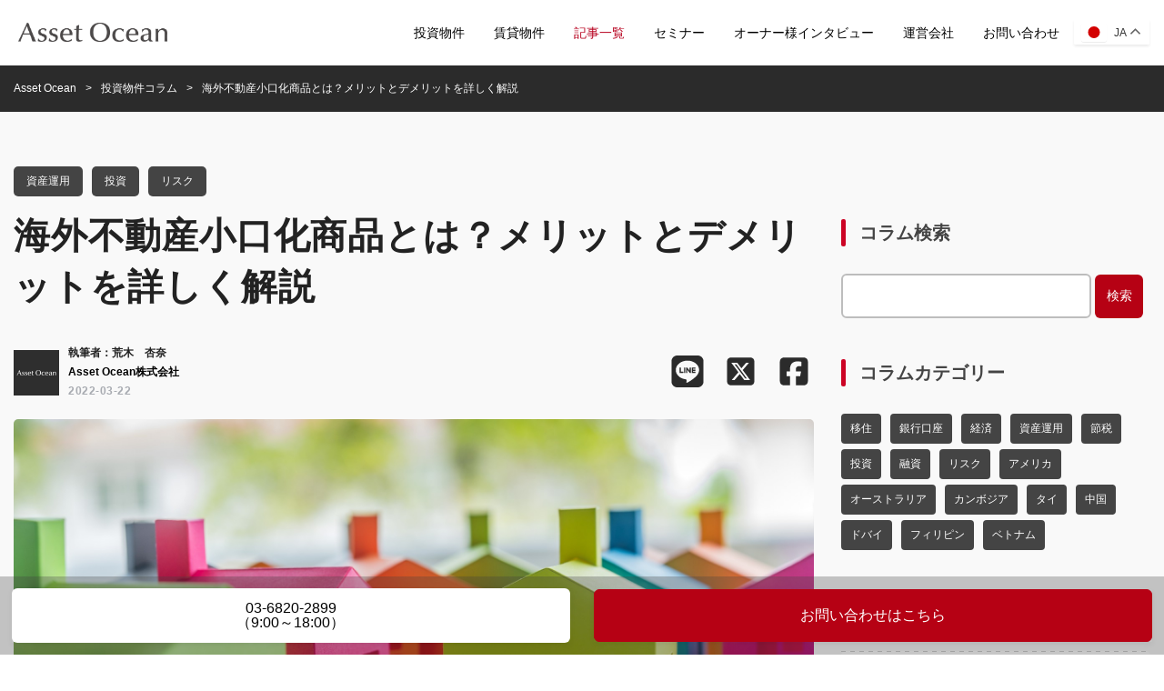

--- FILE ---
content_type: text/html; charset=UTF-8
request_url: https://asset-ocean.com/article/what-are-overseas-real-estate-microlotage-products-merits-and-demerits/
body_size: 22908
content:
<!DOCTYPE html>
<html xmlns="http://www.w3.org/1999/xhtml" lang="ja" xml:lang="ja">
    <head>
        <meta charset="utf-8">
        <meta name="viewport" content="width=device-width, initial-scale=1, shrink-to-fit=no"/>

        <!-- Bootstrap CSS -->
        <!--
        <link href="https://cdn.jsdelivr.net/npm/bootstrap@5.0.0-beta1/dist/css/bootstrap.min.css" rel="stylesheet" integrity="sha384-giJF6kkoqNQ00vy+HMDP7azOuL0xtbfIcaT9wjKHr8RbDVddVHyTfAAsrekwKmP1" crossorigin="anonymous">
        -->
        <link rel="stylesheet" href="https://cdn.jsdelivr.net/npm/bootstrap@4.5.3/dist/css/bootstrap.min.css" integrity="sha384-TX8t27EcRE3e/ihU7zmQxVncDAy5uIKz4rEkgIXeMed4M0jlfIDPvg6uqKI2xXr2" crossorigin="anonymous">
        <link rel="stylesheet" href="https://cdnjs.cloudflare.com/ajax/libs/font-awesome/6.0.0-beta3/css/all.min.css">
        <!-- Swiper CSS -->
        <link rel="stylesheet" href="https://unpkg.com/swiper@8.4.7/swiper-bundle.min.css"/>
        <!-- Owl Carousel 2 CSS -->
        <link rel="stylesheet" href="https://cdnjs.cloudflare.com/ajax/libs/OwlCarousel2/2.3.4/assets/owl.carousel.min.css" integrity="sha512-tS3S5qG0BlhnQROyJXvNjeEM4UpMXHrQfTGmbQ1gKmelCxlSEBUaxhRBj/EFTzpbP4RVSrpEikbmdJobCvhE3g==" crossorigin="anonymous" referrerpolicy="no-referrer" />
        <link rel="stylesheet" href="https://cdnjs.cloudflare.com/ajax/libs/OwlCarousel2/2.3.4/assets/owl.theme.default.min.css" integrity="sha512-sMXtMNL1zRzolHYKEujM2AqCLUR9F2C4/05cdbxjjLSRvMQIciEPCQZo++nk7go3BtSuK9kfa/s+a4f4i5pLkw==" crossorigin="anonymous" referrerpolicy="no-referrer" />

        <!-- Custom CSS -->
        <link rel="stylesheet" href="https://asset-ocean.com/wp-content/themes/etxea/assets/css/styles.css"/>

        <!-- Webpage Title -->
        <title>
        海外不動産小口化商品とは？メリットとデメリットを詳しく解説 – Asset Ocean（アセットオーシャン） 世界の不動産売買・賃貸ポータルサイトAsset Ocean（アセットオーシャン） 世界の不動産売買・賃貸ポータルサイト    
        </title>

        <!-- icon -->
        <meta name="msapplication-square70x70logo" content="https://asset-ocean.com/wp-content/themes/etxea/assets/img/favicons/site-tile-70x70.png">
        <meta name="msapplication-square150x150logo" content="https://asset-ocean.com/wp-content/themes/etxea/assets/img/favicons/site-tile-150x150.png">
        <meta name="msapplication-wide310x150logo" content="https://asset-ocean.com/wp-content/themes/etxea/assets/img/favicons/site-tile-310x150.png">
        <meta name="msapplication-square310x310logo" content="https://asset-ocean.com/wp-content/themes/etxea/assets/img/favicons/site-tile-310x310.png">
        <meta name="msapplication-TileColor" content="#fa042e">
        <link rel="shortcut icon" type="image/vnd.microsoft.icon" href="https://asset-ocean.com/wp-content/themes/etxea/assets/img/favicons/favicon.ico">
        <link rel="icon" type="image/vnd.microsoft.icon" href="https://asset-ocean.com/wp-content/themes/etxea/assets/img/favicons/favicon.ico">
        <link rel="apple-touch-icon" sizes="57x57" href="https://asset-ocean.com/wp-content/themes/etxea/assets/img/favicons/apple-touch-icon-57x57.png">
        <link rel="apple-touch-icon" sizes="60x60" href="https://asset-ocean.com/wp-content/themes/etxea/assets/img/favicons/apple-touch-icon-60x60.png">
        <link rel="apple-touch-icon" sizes="72x72" href="https://asset-ocean.com/wp-content/themes/etxea/assets/img/favicons/apple-touch-icon-72x72.png">
        <link rel="apple-touch-icon" sizes="76x76" href="https://asset-ocean.com/wp-content/themes/etxea/assets/img/favicons/apple-touch-icon-76x76.png">
        <link rel="apple-touch-icon" sizes="114x114" href="https://asset-ocean.com/wp-content/themes/etxea/assets/img/favicons/apple-touch-icon-114x114.png">
        <link rel="apple-touch-icon" sizes="120x120" href="https://asset-ocean.com/wp-content/themes/etxea/assets/img/favicons/apple-touch-icon-120x120.png">
        <link rel="apple-touch-icon" sizes="144x144" href="https://asset-ocean.com/wp-content/themes/etxea/assets/img/favicons/apple-touch-icon-144x144.png">
        <link rel="apple-touch-icon" sizes="152x152" href="https://asset-ocean.com/wp-content/themes/etxea/assets/img/favicons/apple-touch-icon-152x152.png">
        <link rel="apple-touch-icon" sizes="180x180" href="https://asset-ocean.com/wp-content/themes/etxea/assets/img/favicons/apple-touch-icon-180x180.png">
        <link rel="icon" type="image/png" sizes="36x36" href="https://asset-ocean.com/wp-content/themes/etxea/assets/img/favicons/android-chrome-36x36.png">
        <link rel="icon" type="image/png" sizes="48x48" href="https://asset-ocean.com/wp-content/themes/etxea/assets/img/favicons/android-chrome-48x48.png">
        <link rel="icon" type="image/png" sizes="72x72" href="https://asset-ocean.com/wp-content/themes/etxea/assets/img/favicons/android-chrome-72x72.png">
        <link rel="icon" type="image/png" sizes="96x96" href="https://asset-ocean.com/wp-content/themes/etxea/assets/img/favicons/android-chrome-96x96.png">
        <link rel="icon" type="image/png" sizes="128x128" href="https://asset-ocean.com/wp-content/themes/etxea/assets/img/favicons/android-chrome-128x128.png">
        <link rel="icon" type="image/png" sizes="144x144" href="https://asset-ocean.com/wp-content/themes/etxea/assets/img/favicons/android-chrome-144x144.png">
        <link rel="icon" type="image/png" sizes="152x152" href="https://asset-ocean.com/wp-content/themes/etxea/assets/img/favicons/android-chrome-152x152.png">
        <link rel="icon" type="image/png" sizes="192x192" href="https://asset-ocean.com/wp-content/themes/etxea/assets/img/favicons/android-chrome-192x192.png">
        <link rel="icon" type="image/png" sizes="256x256" href="https://asset-ocean.com/wp-content/themes/etxea/assets/img/favicons/android-chrome-256x256.png">
        <link rel="icon" type="image/png" sizes="384x384" href="https://asset-ocean.com/wp-content/themes/etxea/assets/img/favicons/android-chrome-384x384.png">
        <link rel="icon" type="image/png" sizes="512x512" href="https://asset-ocean.com/wp-content/themes/etxea/assets/img/favicons/android-chrome-512x512.png">
        <link rel="icon" type="image/png" sizes="36x36" href="https://asset-ocean.com/wp-content/themes/etxea/assets/img/favicons/icon-36x36.png">
        <link rel="icon" type="image/png" sizes="48x48" href="https://asset-ocean.com/wp-content/themes/etxea/assets/img/favicons/icon-48x48.png">
        <link rel="icon" type="image/png" sizes="72x72" href="https://asset-ocean.com/wp-content/themes/etxea/assets/img/favicons/icon-72x72.png">
        <link rel="icon" type="image/png" sizes="96x96" href="https://asset-ocean.com/wp-content/themes/etxea/assets/img/favicons/icon-96x96.png">
        <link rel="icon" type="image/png" sizes="128x128" href="https://asset-ocean.com/wp-content/themes/etxea/assets/img/favicons/icon-128x128.png">
        <link rel="icon" type="image/png" sizes="144x144" href="https://asset-ocean.com/wp-content/themes/etxea/assets/img/favicons/icon-144x144.png">
        <link rel="icon" type="image/png" sizes="152x152" href="https://asset-ocean.com/wp-content/themes/etxea/assets/img/favicons/icon-152x152.png">
        <link rel="icon" type="image/png" sizes="160x160" href="https://asset-ocean.com/wp-content/themes/etxea/assets/img/favicons/icon-160x160.png">
        <link rel="icon" type="image/png" sizes="192x192" href="https://asset-ocean.com/wp-content/themes/etxea/assets/img/favicons/icon-192x192.png">
        <link rel="icon" type="image/png" sizes="196x196" href="https://asset-ocean.com/wp-content/themes/etxea/assets/img/favicons/icon-196x196.png">
        <link rel="icon" type="image/png" sizes="256x256" href="https://asset-ocean.com/wp-content/themes/etxea/assets/img/favicons/icon-256x256.png">
        <link rel="icon" type="image/png" sizes="384x384" href="https://asset-ocean.com/wp-content/themes/etxea/assets/img/favicons/icon-384x384.png">
        <link rel="icon" type="image/png" sizes="512x512" href="https://asset-ocean.com/wp-content/themes/etxea/assets/img/favicons/icon-512x512.png">
        <link rel="icon" type="image/png" sizes="16x16" href="https://asset-ocean.com/wp-content/themes/etxea/assets/img/favicons/icon-16x16.png">
        <link rel="icon" type="image/png" sizes="24x24" href="https://asset-ocean.com/wp-content/themes/etxea/assets/img/favicons/icon-24x24.png">
        <link rel="icon" type="image/png" sizes="32x32" href="https://asset-ocean.com/wp-content/themes/etxea/assets/img/favicons/icon-32x32.png">
        <link rel="manifest" href="https://asset-ocean.com/wp-content/themes/etxea/assets/img/favicons/manifest.json">


        <script>
            var BASE_AJAX_URL = "https://asset-ocean.com/wp-admin/admin-ajax.php";
        </script>

         <style>
        .d-row article{
            margin-bottom: 6rem;
        }
        article a:not(.toc_list li a , .toc_toggle a , .tel-block a){
            color: #0000FF;
            text-decoration:underline;
        }
        </style>
		<!-- All in One SEO 4.9.3 - aioseo.com -->
	<meta name="description" content="1. 法改正で海外不動産が対象の小口化商品が実現 法律が改正されて、特例事業の要件" />
	<meta name="robots" content="max-image-preview:large" />
	<meta name="author" content="Maki"/>
	<link rel="canonical" href="https://asset-ocean.com/article/what-are-overseas-real-estate-microlotage-products-merits-and-demerits/" />
	<meta name="generator" content="All in One SEO (AIOSEO) 4.9.3" />

		<!-- Global site tag (gtag.js) - Google Analytics -->
<script async src="https://www.googletagmanager.com/gtag/js?id=G-KQFV8FQY3T"></script>
<script>
  window.dataLayer = window.dataLayer || [];
  function gtag(){dataLayer.push(arguments);}
  gtag('js', new Date());

  gtag('config', 'G-KQFV8FQY3T');
</script>
		<meta property="og:locale" content="ja_JP" />
		<meta property="og:site_name" content="Asset Ocean（アセットオーシャン） 世界の不動産売買・賃貸ポータルサイト – 世界の不動産投資・賃貸・移住をもっと身近に" />
		<meta property="og:type" content="article" />
		<meta property="og:title" content="海外不動産小口化商品とは？メリットとデメリットを詳しく解説 – Asset Ocean（アセットオーシャン） 世界の不動産売買・賃貸ポータルサイト" />
		<meta property="og:description" content="1. 法改正で海外不動産が対象の小口化商品が実現 法律が改正されて、特例事業の要件" />
		<meta property="og:url" content="https://asset-ocean.com/article/what-are-overseas-real-estate-microlotage-products-merits-and-demerits/" />
		<meta property="og:image" content="https://asset-ocean.com/wp-content/uploads/2022/03/Asset-Ocean_記事20220309.jpg" />
		<meta property="og:image:secure_url" content="https://asset-ocean.com/wp-content/uploads/2022/03/Asset-Ocean_記事20220309.jpg" />
		<meta property="og:image:width" content="1920" />
		<meta property="og:image:height" content="1080" />
		<meta property="article:published_time" content="2022-03-22T01:00:36+00:00" />
		<meta property="article:modified_time" content="2022-03-18T02:23:20+00:00" />
		<meta property="article:publisher" content="https://www.facebook.com/AssetOcean" />
		<meta name="twitter:card" content="summary_large_image" />
		<meta name="twitter:site" content="@Asset_Ocean" />
		<meta name="twitter:title" content="海外不動産小口化商品とは？メリットとデメリットを詳しく解説 – Asset Ocean（アセットオーシャン） 世界の不動産売買・賃貸ポータルサイト" />
		<meta name="twitter:description" content="1. 法改正で海外不動産が対象の小口化商品が実現 法律が改正されて、特例事業の要件" />
		<meta name="twitter:creator" content="@Asset_Ocean" />
		<meta name="twitter:image" content="https://asset-ocean.com/wp-content/uploads/2022/03/Asset-Ocean_記事20220309.jpg" />
		<script type="application/ld+json" class="aioseo-schema">
			{"@context":"https:\/\/schema.org","@graph":[{"@type":"BreadcrumbList","@id":"https:\/\/asset-ocean.com\/article\/what-are-overseas-real-estate-microlotage-products-merits-and-demerits\/#breadcrumblist","itemListElement":[{"@type":"ListItem","@id":"https:\/\/asset-ocean.com#listItem","position":1,"name":"\u30db\u30fc\u30e0","item":"https:\/\/asset-ocean.com","nextItem":{"@type":"ListItem","@id":"https:\/\/asset-ocean.com\/article\/#listItem","name":"\u8a18\u4e8b"}},{"@type":"ListItem","@id":"https:\/\/asset-ocean.com\/article\/#listItem","position":2,"name":"\u8a18\u4e8b","item":"https:\/\/asset-ocean.com\/article\/","nextItem":{"@type":"ListItem","@id":"https:\/\/asset-ocean.com\/article\/article_category\/asset-management\/#listItem","name":"\u8cc7\u7523\u904b\u7528"},"previousItem":{"@type":"ListItem","@id":"https:\/\/asset-ocean.com#listItem","name":"\u30db\u30fc\u30e0"}},{"@type":"ListItem","@id":"https:\/\/asset-ocean.com\/article\/article_category\/asset-management\/#listItem","position":3,"name":"\u8cc7\u7523\u904b\u7528","item":"https:\/\/asset-ocean.com\/article\/article_category\/asset-management\/","nextItem":{"@type":"ListItem","@id":"https:\/\/asset-ocean.com\/article\/what-are-overseas-real-estate-microlotage-products-merits-and-demerits\/#listItem","name":"\u6d77\u5916\u4e0d\u52d5\u7523\u5c0f\u53e3\u5316\u5546\u54c1\u3068\u306f\uff1f\u30e1\u30ea\u30c3\u30c8\u3068\u30c7\u30e1\u30ea\u30c3\u30c8\u3092\u8a73\u3057\u304f\u89e3\u8aac"},"previousItem":{"@type":"ListItem","@id":"https:\/\/asset-ocean.com\/article\/#listItem","name":"\u8a18\u4e8b"}},{"@type":"ListItem","@id":"https:\/\/asset-ocean.com\/article\/what-are-overseas-real-estate-microlotage-products-merits-and-demerits\/#listItem","position":4,"name":"\u6d77\u5916\u4e0d\u52d5\u7523\u5c0f\u53e3\u5316\u5546\u54c1\u3068\u306f\uff1f\u30e1\u30ea\u30c3\u30c8\u3068\u30c7\u30e1\u30ea\u30c3\u30c8\u3092\u8a73\u3057\u304f\u89e3\u8aac","previousItem":{"@type":"ListItem","@id":"https:\/\/asset-ocean.com\/article\/article_category\/asset-management\/#listItem","name":"\u8cc7\u7523\u904b\u7528"}}]},{"@type":"Organization","@id":"https:\/\/asset-ocean.com\/#organization","name":"\u30a2\u30bb\u30c3\u30c8\u30aa\u30fc\u30b7\u30e3\u30f3\u682a\u5f0f\u4f1a\u793e","description":"\u4e16\u754c\u306e\u4e0d\u52d5\u7523\u6295\u8cc7\u30fb\u8cc3\u8cb8\u30fb\u79fb\u4f4f\u3092\u3082\u3063\u3068\u8eab\u8fd1\u306b","url":"https:\/\/asset-ocean.com\/","logo":{"@type":"ImageObject","url":"https:\/\/asset-ocean.com\/wp-content\/uploads\/2021\/09\/AssetOcean_Glay.png","@id":"https:\/\/asset-ocean.com\/article\/what-are-overseas-real-estate-microlotage-products-merits-and-demerits\/#organizationLogo","width":1000,"height":133},"image":{"@id":"https:\/\/asset-ocean.com\/article\/what-are-overseas-real-estate-microlotage-products-merits-and-demerits\/#organizationLogo"},"sameAs":["https:\/\/www.facebook.com\/AssetOcean","https:\/\/twitter.com\/Asset_Ocean","https:\/\/www.instagram.com\/asset_ocean\/","https:\/\/www.youtube.com\/channel\/UCUMfW8DyRm_T4BW9rDEIxKw"]},{"@type":"Person","@id":"https:\/\/asset-ocean.com\/author\/maki\/#author","url":"https:\/\/asset-ocean.com\/author\/maki\/","name":"Maki","image":{"@type":"ImageObject","@id":"https:\/\/asset-ocean.com\/article\/what-are-overseas-real-estate-microlotage-products-merits-and-demerits\/#authorImage","url":"https:\/\/secure.gravatar.com\/avatar\/21642d181884359d255a53fe71da5a674b9feff564175028dd04ac57881ba675?s=96&d=mm&r=g","width":96,"height":96,"caption":"Maki"}},{"@type":"WebPage","@id":"https:\/\/asset-ocean.com\/article\/what-are-overseas-real-estate-microlotage-products-merits-and-demerits\/#webpage","url":"https:\/\/asset-ocean.com\/article\/what-are-overseas-real-estate-microlotage-products-merits-and-demerits\/","name":"\u6d77\u5916\u4e0d\u52d5\u7523\u5c0f\u53e3\u5316\u5546\u54c1\u3068\u306f\uff1f\u30e1\u30ea\u30c3\u30c8\u3068\u30c7\u30e1\u30ea\u30c3\u30c8\u3092\u8a73\u3057\u304f\u89e3\u8aac \u2013 Asset Ocean\uff08\u30a2\u30bb\u30c3\u30c8\u30aa\u30fc\u30b7\u30e3\u30f3\uff09 \u4e16\u754c\u306e\u4e0d\u52d5\u7523\u58f2\u8cb7\u30fb\u8cc3\u8cb8\u30dd\u30fc\u30bf\u30eb\u30b5\u30a4\u30c8","description":"1. \u6cd5\u6539\u6b63\u3067\u6d77\u5916\u4e0d\u52d5\u7523\u304c\u5bfe\u8c61\u306e\u5c0f\u53e3\u5316\u5546\u54c1\u304c\u5b9f\u73fe \u6cd5\u5f8b\u304c\u6539\u6b63\u3055\u308c\u3066\u3001\u7279\u4f8b\u4e8b\u696d\u306e\u8981\u4ef6","inLanguage":"ja","isPartOf":{"@id":"https:\/\/asset-ocean.com\/#website"},"breadcrumb":{"@id":"https:\/\/asset-ocean.com\/article\/what-are-overseas-real-estate-microlotage-products-merits-and-demerits\/#breadcrumblist"},"author":{"@id":"https:\/\/asset-ocean.com\/author\/maki\/#author"},"creator":{"@id":"https:\/\/asset-ocean.com\/author\/maki\/#author"},"image":{"@type":"ImageObject","url":"https:\/\/asset-ocean.com\/wp-content\/uploads\/2022\/03\/Asset-Ocean_\u8a18\u4e8b20220309.jpg","@id":"https:\/\/asset-ocean.com\/article\/what-are-overseas-real-estate-microlotage-products-merits-and-demerits\/#mainImage","width":1920,"height":1080},"primaryImageOfPage":{"@id":"https:\/\/asset-ocean.com\/article\/what-are-overseas-real-estate-microlotage-products-merits-and-demerits\/#mainImage"},"datePublished":"2022-03-22T10:00:36+09:00","dateModified":"2022-03-18T11:23:20+09:00"},{"@type":"WebSite","@id":"https:\/\/asset-ocean.com\/#website","url":"https:\/\/asset-ocean.com\/","name":"Asset Ocean\uff08\u30a2\u30bb\u30c3\u30c8\u30aa\u30fc\u30b7\u30e3\u30f3\uff09 \u4e16\u754c\u306e\u4e0d\u52d5\u7523\u58f2\u8cb7\u30fb\u8cc3\u8cb8\u30dd\u30fc\u30bf\u30eb\u30b5\u30a4\u30c8","description":"\u4e16\u754c\u306e\u4e0d\u52d5\u7523\u6295\u8cc7\u30fb\u8cc3\u8cb8\u30fb\u79fb\u4f4f\u3092\u3082\u3063\u3068\u8eab\u8fd1\u306b","inLanguage":"ja","publisher":{"@id":"https:\/\/asset-ocean.com\/#organization"}}]}
		</script>
		<!-- All in One SEO -->

<link rel="alternate" title="oEmbed (JSON)" type="application/json+oembed" href="https://asset-ocean.com/wp-json/oembed/1.0/embed?url=https%3A%2F%2Fasset-ocean.com%2Farticle%2Fwhat-are-overseas-real-estate-microlotage-products-merits-and-demerits%2F" />
<link rel="alternate" title="oEmbed (XML)" type="text/xml+oembed" href="https://asset-ocean.com/wp-json/oembed/1.0/embed?url=https%3A%2F%2Fasset-ocean.com%2Farticle%2Fwhat-are-overseas-real-estate-microlotage-products-merits-and-demerits%2F&#038;format=xml" />
		<!-- This site uses the Google Analytics by MonsterInsights plugin v9.11.1 - Using Analytics tracking - https://www.monsterinsights.com/ -->
		<!-- Note: MonsterInsights is not currently configured on this site. The site owner needs to authenticate with Google Analytics in the MonsterInsights settings panel. -->
					<!-- No tracking code set -->
				<!-- / Google Analytics by MonsterInsights -->
		<style id='wp-img-auto-sizes-contain-inline-css' type='text/css'>
img:is([sizes=auto i],[sizes^="auto," i]){contain-intrinsic-size:3000px 1500px}
/*# sourceURL=wp-img-auto-sizes-contain-inline-css */
</style>
<style id='wp-emoji-styles-inline-css' type='text/css'>

	img.wp-smiley, img.emoji {
		display: inline !important;
		border: none !important;
		box-shadow: none !important;
		height: 1em !important;
		width: 1em !important;
		margin: 0 0.07em !important;
		vertical-align: -0.1em !important;
		background: none !important;
		padding: 0 !important;
	}
/*# sourceURL=wp-emoji-styles-inline-css */
</style>
<style id='wp-block-library-inline-css' type='text/css'>
:root{--wp-block-synced-color:#7a00df;--wp-block-synced-color--rgb:122,0,223;--wp-bound-block-color:var(--wp-block-synced-color);--wp-editor-canvas-background:#ddd;--wp-admin-theme-color:#007cba;--wp-admin-theme-color--rgb:0,124,186;--wp-admin-theme-color-darker-10:#006ba1;--wp-admin-theme-color-darker-10--rgb:0,107,160.5;--wp-admin-theme-color-darker-20:#005a87;--wp-admin-theme-color-darker-20--rgb:0,90,135;--wp-admin-border-width-focus:2px}@media (min-resolution:192dpi){:root{--wp-admin-border-width-focus:1.5px}}.wp-element-button{cursor:pointer}:root .has-very-light-gray-background-color{background-color:#eee}:root .has-very-dark-gray-background-color{background-color:#313131}:root .has-very-light-gray-color{color:#eee}:root .has-very-dark-gray-color{color:#313131}:root .has-vivid-green-cyan-to-vivid-cyan-blue-gradient-background{background:linear-gradient(135deg,#00d084,#0693e3)}:root .has-purple-crush-gradient-background{background:linear-gradient(135deg,#34e2e4,#4721fb 50%,#ab1dfe)}:root .has-hazy-dawn-gradient-background{background:linear-gradient(135deg,#faaca8,#dad0ec)}:root .has-subdued-olive-gradient-background{background:linear-gradient(135deg,#fafae1,#67a671)}:root .has-atomic-cream-gradient-background{background:linear-gradient(135deg,#fdd79a,#004a59)}:root .has-nightshade-gradient-background{background:linear-gradient(135deg,#330968,#31cdcf)}:root .has-midnight-gradient-background{background:linear-gradient(135deg,#020381,#2874fc)}:root{--wp--preset--font-size--normal:16px;--wp--preset--font-size--huge:42px}.has-regular-font-size{font-size:1em}.has-larger-font-size{font-size:2.625em}.has-normal-font-size{font-size:var(--wp--preset--font-size--normal)}.has-huge-font-size{font-size:var(--wp--preset--font-size--huge)}.has-text-align-center{text-align:center}.has-text-align-left{text-align:left}.has-text-align-right{text-align:right}.has-fit-text{white-space:nowrap!important}#end-resizable-editor-section{display:none}.aligncenter{clear:both}.items-justified-left{justify-content:flex-start}.items-justified-center{justify-content:center}.items-justified-right{justify-content:flex-end}.items-justified-space-between{justify-content:space-between}.screen-reader-text{border:0;clip-path:inset(50%);height:1px;margin:-1px;overflow:hidden;padding:0;position:absolute;width:1px;word-wrap:normal!important}.screen-reader-text:focus{background-color:#ddd;clip-path:none;color:#444;display:block;font-size:1em;height:auto;left:5px;line-height:normal;padding:15px 23px 14px;text-decoration:none;top:5px;width:auto;z-index:100000}html :where(.has-border-color){border-style:solid}html :where([style*=border-top-color]){border-top-style:solid}html :where([style*=border-right-color]){border-right-style:solid}html :where([style*=border-bottom-color]){border-bottom-style:solid}html :where([style*=border-left-color]){border-left-style:solid}html :where([style*=border-width]){border-style:solid}html :where([style*=border-top-width]){border-top-style:solid}html :where([style*=border-right-width]){border-right-style:solid}html :where([style*=border-bottom-width]){border-bottom-style:solid}html :where([style*=border-left-width]){border-left-style:solid}html :where(img[class*=wp-image-]){height:auto;max-width:100%}:where(figure){margin:0 0 1em}html :where(.is-position-sticky){--wp-admin--admin-bar--position-offset:var(--wp-admin--admin-bar--height,0px)}@media screen and (max-width:600px){html :where(.is-position-sticky){--wp-admin--admin-bar--position-offset:0px}}

/*# sourceURL=wp-block-library-inline-css */
</style><style id='global-styles-inline-css' type='text/css'>
:root{--wp--preset--aspect-ratio--square: 1;--wp--preset--aspect-ratio--4-3: 4/3;--wp--preset--aspect-ratio--3-4: 3/4;--wp--preset--aspect-ratio--3-2: 3/2;--wp--preset--aspect-ratio--2-3: 2/3;--wp--preset--aspect-ratio--16-9: 16/9;--wp--preset--aspect-ratio--9-16: 9/16;--wp--preset--color--black: #000000;--wp--preset--color--cyan-bluish-gray: #abb8c3;--wp--preset--color--white: #ffffff;--wp--preset--color--pale-pink: #f78da7;--wp--preset--color--vivid-red: #cf2e2e;--wp--preset--color--luminous-vivid-orange: #ff6900;--wp--preset--color--luminous-vivid-amber: #fcb900;--wp--preset--color--light-green-cyan: #7bdcb5;--wp--preset--color--vivid-green-cyan: #00d084;--wp--preset--color--pale-cyan-blue: #8ed1fc;--wp--preset--color--vivid-cyan-blue: #0693e3;--wp--preset--color--vivid-purple: #9b51e0;--wp--preset--color--ao-theme: #B60005;--wp--preset--color--ao-themesub: #c04253;--wp--preset--color--ao-foot-1: #1e2530;--wp--preset--color--ao-foot-2: #2d3748;--wp--preset--color--ao-red: #fa042e;--wp--preset--color--ao-white: #ffffff;--wp--preset--color--ao-gray: #2e2e2f;--wp--preset--color--ao-black: #151515;--wp--preset--color--ao-yellow: #ffff66;--wp--preset--color--ao-green: #99ff99;--wp--preset--color--ao-sky: #99ffff;--wp--preset--color--ao-pink: #ffccff;--wp--preset--color--ao-link: #0000ff;--wp--preset--gradient--vivid-cyan-blue-to-vivid-purple: linear-gradient(135deg,rgb(6,147,227) 0%,rgb(155,81,224) 100%);--wp--preset--gradient--light-green-cyan-to-vivid-green-cyan: linear-gradient(135deg,rgb(122,220,180) 0%,rgb(0,208,130) 100%);--wp--preset--gradient--luminous-vivid-amber-to-luminous-vivid-orange: linear-gradient(135deg,rgb(252,185,0) 0%,rgb(255,105,0) 100%);--wp--preset--gradient--luminous-vivid-orange-to-vivid-red: linear-gradient(135deg,rgb(255,105,0) 0%,rgb(207,46,46) 100%);--wp--preset--gradient--very-light-gray-to-cyan-bluish-gray: linear-gradient(135deg,rgb(238,238,238) 0%,rgb(169,184,195) 100%);--wp--preset--gradient--cool-to-warm-spectrum: linear-gradient(135deg,rgb(74,234,220) 0%,rgb(151,120,209) 20%,rgb(207,42,186) 40%,rgb(238,44,130) 60%,rgb(251,105,98) 80%,rgb(254,248,76) 100%);--wp--preset--gradient--blush-light-purple: linear-gradient(135deg,rgb(255,206,236) 0%,rgb(152,150,240) 100%);--wp--preset--gradient--blush-bordeaux: linear-gradient(135deg,rgb(254,205,165) 0%,rgb(254,45,45) 50%,rgb(107,0,62) 100%);--wp--preset--gradient--luminous-dusk: linear-gradient(135deg,rgb(255,203,112) 0%,rgb(199,81,192) 50%,rgb(65,88,208) 100%);--wp--preset--gradient--pale-ocean: linear-gradient(135deg,rgb(255,245,203) 0%,rgb(182,227,212) 50%,rgb(51,167,181) 100%);--wp--preset--gradient--electric-grass: linear-gradient(135deg,rgb(202,248,128) 0%,rgb(113,206,126) 100%);--wp--preset--gradient--midnight: linear-gradient(135deg,rgb(2,3,129) 0%,rgb(40,116,252) 100%);--wp--preset--font-size--small: 13px;--wp--preset--font-size--medium: 20px;--wp--preset--font-size--large: 36px;--wp--preset--font-size--x-large: 42px;--wp--preset--spacing--20: 0.44rem;--wp--preset--spacing--30: 0.67rem;--wp--preset--spacing--40: 1rem;--wp--preset--spacing--50: 1.5rem;--wp--preset--spacing--60: 2.25rem;--wp--preset--spacing--70: 3.38rem;--wp--preset--spacing--80: 5.06rem;--wp--preset--shadow--natural: 6px 6px 9px rgba(0, 0, 0, 0.2);--wp--preset--shadow--deep: 12px 12px 50px rgba(0, 0, 0, 0.4);--wp--preset--shadow--sharp: 6px 6px 0px rgba(0, 0, 0, 0.2);--wp--preset--shadow--outlined: 6px 6px 0px -3px rgb(255, 255, 255), 6px 6px rgb(0, 0, 0);--wp--preset--shadow--crisp: 6px 6px 0px rgb(0, 0, 0);}:where(.is-layout-flex){gap: 0.5em;}:where(.is-layout-grid){gap: 0.5em;}body .is-layout-flex{display: flex;}.is-layout-flex{flex-wrap: wrap;align-items: center;}.is-layout-flex > :is(*, div){margin: 0;}body .is-layout-grid{display: grid;}.is-layout-grid > :is(*, div){margin: 0;}:where(.wp-block-columns.is-layout-flex){gap: 2em;}:where(.wp-block-columns.is-layout-grid){gap: 2em;}:where(.wp-block-post-template.is-layout-flex){gap: 1.25em;}:where(.wp-block-post-template.is-layout-grid){gap: 1.25em;}.has-black-color{color: var(--wp--preset--color--black) !important;}.has-cyan-bluish-gray-color{color: var(--wp--preset--color--cyan-bluish-gray) !important;}.has-white-color{color: var(--wp--preset--color--white) !important;}.has-pale-pink-color{color: var(--wp--preset--color--pale-pink) !important;}.has-vivid-red-color{color: var(--wp--preset--color--vivid-red) !important;}.has-luminous-vivid-orange-color{color: var(--wp--preset--color--luminous-vivid-orange) !important;}.has-luminous-vivid-amber-color{color: var(--wp--preset--color--luminous-vivid-amber) !important;}.has-light-green-cyan-color{color: var(--wp--preset--color--light-green-cyan) !important;}.has-vivid-green-cyan-color{color: var(--wp--preset--color--vivid-green-cyan) !important;}.has-pale-cyan-blue-color{color: var(--wp--preset--color--pale-cyan-blue) !important;}.has-vivid-cyan-blue-color{color: var(--wp--preset--color--vivid-cyan-blue) !important;}.has-vivid-purple-color{color: var(--wp--preset--color--vivid-purple) !important;}.has-black-background-color{background-color: var(--wp--preset--color--black) !important;}.has-cyan-bluish-gray-background-color{background-color: var(--wp--preset--color--cyan-bluish-gray) !important;}.has-white-background-color{background-color: var(--wp--preset--color--white) !important;}.has-pale-pink-background-color{background-color: var(--wp--preset--color--pale-pink) !important;}.has-vivid-red-background-color{background-color: var(--wp--preset--color--vivid-red) !important;}.has-luminous-vivid-orange-background-color{background-color: var(--wp--preset--color--luminous-vivid-orange) !important;}.has-luminous-vivid-amber-background-color{background-color: var(--wp--preset--color--luminous-vivid-amber) !important;}.has-light-green-cyan-background-color{background-color: var(--wp--preset--color--light-green-cyan) !important;}.has-vivid-green-cyan-background-color{background-color: var(--wp--preset--color--vivid-green-cyan) !important;}.has-pale-cyan-blue-background-color{background-color: var(--wp--preset--color--pale-cyan-blue) !important;}.has-vivid-cyan-blue-background-color{background-color: var(--wp--preset--color--vivid-cyan-blue) !important;}.has-vivid-purple-background-color{background-color: var(--wp--preset--color--vivid-purple) !important;}.has-black-border-color{border-color: var(--wp--preset--color--black) !important;}.has-cyan-bluish-gray-border-color{border-color: var(--wp--preset--color--cyan-bluish-gray) !important;}.has-white-border-color{border-color: var(--wp--preset--color--white) !important;}.has-pale-pink-border-color{border-color: var(--wp--preset--color--pale-pink) !important;}.has-vivid-red-border-color{border-color: var(--wp--preset--color--vivid-red) !important;}.has-luminous-vivid-orange-border-color{border-color: var(--wp--preset--color--luminous-vivid-orange) !important;}.has-luminous-vivid-amber-border-color{border-color: var(--wp--preset--color--luminous-vivid-amber) !important;}.has-light-green-cyan-border-color{border-color: var(--wp--preset--color--light-green-cyan) !important;}.has-vivid-green-cyan-border-color{border-color: var(--wp--preset--color--vivid-green-cyan) !important;}.has-pale-cyan-blue-border-color{border-color: var(--wp--preset--color--pale-cyan-blue) !important;}.has-vivid-cyan-blue-border-color{border-color: var(--wp--preset--color--vivid-cyan-blue) !important;}.has-vivid-purple-border-color{border-color: var(--wp--preset--color--vivid-purple) !important;}.has-vivid-cyan-blue-to-vivid-purple-gradient-background{background: var(--wp--preset--gradient--vivid-cyan-blue-to-vivid-purple) !important;}.has-light-green-cyan-to-vivid-green-cyan-gradient-background{background: var(--wp--preset--gradient--light-green-cyan-to-vivid-green-cyan) !important;}.has-luminous-vivid-amber-to-luminous-vivid-orange-gradient-background{background: var(--wp--preset--gradient--luminous-vivid-amber-to-luminous-vivid-orange) !important;}.has-luminous-vivid-orange-to-vivid-red-gradient-background{background: var(--wp--preset--gradient--luminous-vivid-orange-to-vivid-red) !important;}.has-very-light-gray-to-cyan-bluish-gray-gradient-background{background: var(--wp--preset--gradient--very-light-gray-to-cyan-bluish-gray) !important;}.has-cool-to-warm-spectrum-gradient-background{background: var(--wp--preset--gradient--cool-to-warm-spectrum) !important;}.has-blush-light-purple-gradient-background{background: var(--wp--preset--gradient--blush-light-purple) !important;}.has-blush-bordeaux-gradient-background{background: var(--wp--preset--gradient--blush-bordeaux) !important;}.has-luminous-dusk-gradient-background{background: var(--wp--preset--gradient--luminous-dusk) !important;}.has-pale-ocean-gradient-background{background: var(--wp--preset--gradient--pale-ocean) !important;}.has-electric-grass-gradient-background{background: var(--wp--preset--gradient--electric-grass) !important;}.has-midnight-gradient-background{background: var(--wp--preset--gradient--midnight) !important;}.has-small-font-size{font-size: var(--wp--preset--font-size--small) !important;}.has-medium-font-size{font-size: var(--wp--preset--font-size--medium) !important;}.has-large-font-size{font-size: var(--wp--preset--font-size--large) !important;}.has-x-large-font-size{font-size: var(--wp--preset--font-size--x-large) !important;}
/*# sourceURL=global-styles-inline-css */
</style>

<style id='classic-theme-styles-inline-css' type='text/css'>
/*! This file is auto-generated */
.wp-block-button__link{color:#fff;background-color:#32373c;border-radius:9999px;box-shadow:none;text-decoration:none;padding:calc(.667em + 2px) calc(1.333em + 2px);font-size:1.125em}.wp-block-file__button{background:#32373c;color:#fff;text-decoration:none}
/*# sourceURL=/wp-includes/css/classic-themes.min.css */
</style>
<link rel='stylesheet' id='spider-css' href='https://asset-ocean.com/wp-content/plugins/snow-monkey-blocks/dist/packages/spider/dist/css/spider.css?ver=1768466324' type='text/css' media='all' />
<link rel='stylesheet' id='snow-monkey-blocks-css' href='https://asset-ocean.com/wp-content/plugins/snow-monkey-blocks/dist/css/blocks.css?ver=1768466324' type='text/css' media='all' />
<link rel='stylesheet' id='sass-basis-css' href='https://asset-ocean.com/wp-content/plugins/snow-monkey-blocks/dist/css/fallback.css?ver=1768466324' type='text/css' media='all' />
<link rel='stylesheet' id='snow-monkey-blocks/nopro-css' href='https://asset-ocean.com/wp-content/plugins/snow-monkey-blocks/dist/css/nopro.css?ver=1768466324' type='text/css' media='all' />
<link rel='stylesheet' id='snow-monkey-editor-css' href='https://asset-ocean.com/wp-content/plugins/snow-monkey-editor/dist/css/app.css?ver=1765520579' type='text/css' media='all' />
<link rel='stylesheet' id='snow-monkey-editor@front-css' href='https://asset-ocean.com/wp-content/plugins/snow-monkey-editor/dist/css/front.css?ver=1765520579' type='text/css' media='all' />
<link rel='stylesheet' id='snow-monkey-blocks-spider-slider-style-css' href='https://asset-ocean.com/wp-content/plugins/snow-monkey-blocks/dist/blocks/spider-slider/style-index.css?ver=1768466324' type='text/css' media='all' />
<link rel='stylesheet' id='contact-form-7-css' href='https://asset-ocean.com/wp-content/plugins/contact-form-7/includes/css/styles.css?ver=6.1.4' type='text/css' media='all' />
<link rel='stylesheet' id='toc-screen-css' href='https://asset-ocean.com/wp-content/plugins/table-of-contents-plus/screen.min.css?ver=2411.1' type='text/css' media='all' />
<style id='toc-screen-inline-css' type='text/css'>
div#toc_container {width: 100%;}
/*# sourceURL=toc-screen-inline-css */
</style>
<link rel='stylesheet' id='wpcf7-redirect-script-frontend-css' href='https://asset-ocean.com/wp-content/plugins/wpcf7-redirect/build/assets/frontend-script.css?ver=2c532d7e2be36f6af233' type='text/css' media='all' />
<link rel='stylesheet' id='snow-monkey-editor@view-css' href='https://asset-ocean.com/wp-content/plugins/snow-monkey-editor/dist/css/view.css?ver=1765520579' type='text/css' media='all' />
<link rel='stylesheet' id='wp-pagenavi-css' href='https://asset-ocean.com/wp-content/plugins/wp-pagenavi/pagenavi-css.css?ver=2.70' type='text/css' media='all' />
<link rel='stylesheet' id='cf7cf-style-css' href='https://asset-ocean.com/wp-content/plugins/cf7-conditional-fields/style.css?ver=2.6.7' type='text/css' media='all' />
<script type="text/javascript" src="https://asset-ocean.com/wp-content/plugins/snow-monkey-blocks/dist/js/fontawesome-all.js?ver=1768466324" id="fontawesome6-js" defer="defer" data-wp-strategy="defer"></script>
<script type="text/javascript" src="https://asset-ocean.com/wp-content/plugins/snow-monkey-blocks/dist/packages/spider/dist/js/spider.js?ver=1768466324" id="spider-js" defer="defer" data-wp-strategy="defer"></script>
<script type="text/javascript" src="https://asset-ocean.com/wp-includes/js/jquery/jquery.min.js?ver=3.7.1" id="jquery-core-js"></script>
<script type="text/javascript" src="https://asset-ocean.com/wp-includes/js/jquery/jquery-migrate.min.js?ver=3.4.1" id="jquery-migrate-js"></script>
<script type="text/javascript" src="https://asset-ocean.com/wp-content/plugins/snow-monkey-editor/dist/js/app.js?ver=1765520579" id="snow-monkey-editor-js" defer="defer" data-wp-strategy="defer"></script>
<link rel="https://api.w.org/" href="https://asset-ocean.com/wp-json/" /><link rel="alternate" title="JSON" type="application/json" href="https://asset-ocean.com/wp-json/wp/v2/article/2530" /><link rel="EditURI" type="application/rsd+xml" title="RSD" href="https://asset-ocean.com/xmlrpc.php?rsd" />
<meta name="generator" content="WordPress 6.9" />
<link rel='shortlink' href='https://asset-ocean.com/?p=2530' />
<meta name="generator" content="performance-lab 4.0.1; plugins: embed-optimizer, speculation-rules, webp-uploads">
		<link rel="manifest" href="https://asset-ocean.com/wp-json/wp/v2/web-app-manifest">
					<meta name="theme-color" content="#fff">
								<meta name="apple-mobile-web-app-capable" content="yes">
				<meta name="mobile-web-app-capable" content="yes">

				
				<meta name="apple-mobile-web-app-title" content="Asset Ocean">
		<meta name="application-name" content="Asset Ocean">
		<meta name="generator" content="webp-uploads 2.6.1">

        <script type="text/javascript">
            var jQueryMigrateHelperHasSentDowngrade = false;

			window.onerror = function( msg, url, line, col, error ) {
				// Break out early, do not processing if a downgrade reqeust was already sent.
				if ( jQueryMigrateHelperHasSentDowngrade ) {
					return true;
                }

				var xhr = new XMLHttpRequest();
				var nonce = '9f2e581786';
				var jQueryFunctions = [
					'andSelf',
					'browser',
					'live',
					'boxModel',
					'support.boxModel',
					'size',
					'swap',
					'clean',
					'sub',
                ];
				var match_pattern = /\)\.(.+?) is not a function/;
                var erroredFunction = msg.match( match_pattern );

                // If there was no matching functions, do not try to downgrade.
                if ( null === erroredFunction || typeof erroredFunction !== 'object' || typeof erroredFunction[1] === "undefined" || -1 === jQueryFunctions.indexOf( erroredFunction[1] ) ) {
                    return true;
                }

                // Set that we've now attempted a downgrade request.
                jQueryMigrateHelperHasSentDowngrade = true;

				xhr.open( 'POST', 'https://asset-ocean.com/wp-admin/admin-ajax.php' );
				xhr.setRequestHeader( 'Content-Type', 'application/x-www-form-urlencoded' );
				xhr.onload = function () {
					var response,
                        reload = false;

					if ( 200 === xhr.status ) {
                        try {
                        	response = JSON.parse( xhr.response );

                        	reload = response.data.reload;
                        } catch ( e ) {
                        	reload = false;
                        }
                    }

					// Automatically reload the page if a deprecation caused an automatic downgrade, ensure visitors get the best possible experience.
					if ( reload ) {
						location.reload();
                    }
				};

				xhr.send( encodeURI( 'action=jquery-migrate-downgrade-version&_wpnonce=' + nonce ) );

				// Suppress error alerts in older browsers
				return true;
			}
        </script>

		<meta name="generator" content="speculation-rules 1.6.0">
<meta name="generator" content="embed-optimizer 1.0.0-beta3">
		<style type="text/css" id="wp-custom-css">
			.scroll {
	overflow-x: auto;
	white-space: nowrap;
}
.ao_under_marker-pink { background: linear-gradient(transparent 60%, rgba(255, 204, 255, 0.5) 60%); } .ao_under_marker-yellow { background: linear-gradient(transparent 60%, rgba(255, 255, 102, 0.5) 60%); } .ao_under_marker-red { background: linear-gradient(transparent 60%, rgba(250, 4, 46, 0.5) 60%); } .ao_under_marker-blue { background: linear-gradient(transparent 60%, rgba(153, 255, 255, 0.5) 60%); } .ao_under_marker-green { background: linear-gradient(transparent 60%, rgba(153, 255, 153, 0.5) 60%); }

/*カラーパレット*/ .has-ao-red-color{ color: #b60005; } .has-ao-theme-color{ color: #b60114; } .has-ao-themesub-color{ color: #c04253; } .has-ao-foot1-color{ color: #1e2530; } .has-ao-foot2-color{ color: #2d3748; } .has-ao-white-color{ color: #ffffff; } .has-ao-gray-color{ color: #2e2e2f; } .has-ao-black-color{ color: #444444; } .has-ao-yellow-color{ color: #ffff66; } .has-ao-green-color{ color: #99ff99; } .has-ao-sky-color{ color: #99ffff; } .has-ao-pink-color{ color: #ffccff; } .has-ao-link-color{ color: #0000ff; } .has-ao-red-backgroud-color{ background-color: #b60005; } .has-ao-theme-backgroud-color{ background-color: #b60114; } .has-ao-themesub-backgroud-color{ background-color: #c04253; } .has-ao-foot1-backgroud-color{ background-color: #1e2530; } .has-ao-foot2-backgroud-color{ background-color: #2d3748; } .has-ao-white-backgroud-color{ background-color: #ffffff; } .has-ao-gray-backgroud-color{ background-color: #2e2e2f; } .has-ao-black-backgroud-color{ background-color: #444444; } .has-ao-yellow-backgroud-color{ background-color: #ffff66; } .has-ao-green-backgroud-color{ background-color: #99ff99; } .has-ao-sky-backgroud-color{ background-color: #99ffff; } .has-ao-pink-backgroud-color{ background-color: #ffccff; } .has-ao-link-backgroud-color{ background-color: #0000ff; } .has-ao-red-border-color{ border-color: #b60005; } .has-ao-theme-border-color{ border-color: #b60114; } .has-ao-themesub-border-color{ border-color: #c04253; } .has-ao-foot1-border-color{ border-color: #1e2530; } .has-ao-foot2-border-color{ border-color: #2d3748; } .has-ao-white-border-color{ border-color: #ffffff; } .has-ao-gray-border-color{ border-color: #2e2e2f; } .has-ao-black-border-color{ border-color: #444444; } .has-ao-yellow-border-color{ border-color: #ffff66; } .has-ao-green-border-color{ border-color: #99ff99; } .has-ao-sky-border-color{ border-color: #99ffff; } .has-ao-pink-border-color{ border-color: #ffccff; } .has-ao-link-border-color{ border-color: #0000ff; }

/* 
 * 表の調整
 */
.wp-block-flexible-table-block-table table {
	width:100%;
	table-layout: auto;
}

@media (max-width: 1024px) {
	.wp-block-flexible-table-block-table table{
	width: auto;
	min-width:100%;
	}
	.is-scroll-on-mobile table:has(tr > td:nth-child(2):not(:nth-child(3))) {
		min-width: 100%;
	}
	.is-scroll-on-mobile table:has(tr > td:nth-child(3):not(:nth-child(4))) {
		min-width: 768px;
	}
	.is-scroll-on-mobile table{
		min-width: 1024px;
	}
}


.lecture-content .img-box{
	position: relative;
  overflow: hidden;
  max-width: 230px;
  margin-left: auto;
  margin-right: auto;
}



/* 運営会社情報表スタイル */
.asset_table td a{
			color:inherit;
			text-decoration:underline;
}
@media (max-width: 768px){
  .asset_table table, .asset_table.wp-block-flexible-table-block-table>table tr th, .asset_table.wp-block-flexible-table-block-table>table tr td{
		border-style: none;
		position:relative;
  }
	
	.asset_table table:before, .asset_table-title:before{
		content: "";
    position: absolute;
    left: 0;
    height: 1px;
    width: 100%;
    background-image: linear-gradient(to right, #CCCCCC 5px, transparent 5px);
    background-size: 10px 1px;
    background-repeat: repeat-x;
    z-index: 1;
	}
	
	.asset_table table:before {
    bottom: 0;
	}
	.asset_table.wp-block-flexible-table-block-table>table tr .asset_table-title:before{
    top: 0;
	}
	.asset_table{
		strong{
			font-weight:normal;
		}
		td{
			padding:0 0 16px!important;
		}
		.asset_table-title{
			background:transparent!important;
			padding:16px 0 8px!important;
		}
	}
}

.gt_float_switcher .gt-selected .gt-current-lang{
	font-weight:500!important;
}



/*GTranslate*/
.gtranslate_wrapper {
  margin-top: 6px;
}
.gtranslate_wrapper * {
  font-size: 12px;
}
.gtranslate_wrapper img {
  box-shadow: rgba(0, 0, 0, 0.08) 0 1px 1px;
}
.gtranslate_wrapper .gt_float_switcher {
  box-shadow: rgba(0, 0, 0, 0.08) 0 2px 3px;
}
.gtranslate_wrapper .gt_options {
  padding: 0;
}
.gtranslate_wrapper .gt-selected div.gt-current-lang, .gtranslate_wrapper div.gt_options a {
  padding: 2px 8px;
}
.gtranslate_wrapper .gt-selected div.gt-current-lang img, .gtranslate_wrapper div.gt_options a img {
  width: 28px;
}

.gtranslate_pc {
  margin-top: 8px;
}

.gtranslate_sp {
  margin-right: 3em;
}

@media (min-width: 1000px) {
  .gtranslate_sp {
    display: none;
  }
  .right-group {
    display: flex;
  }
}
@media (max-width: 1000px) {
  .gtranslate_pc {
    display: none !important;
  }
  article:has(.gtranslate_sp) {
    width: 100vw;
    justify-content: space-between !important;
  }
}		</style>
		
        <!-- Global site tag (gtag.js) - Google Analytics -->
        <script async src="https://www.googletagmanager.com/gtag/js?id=UA-210366371-1"></script>
        <script>
        window.dataLayer = window.dataLayer || [];
        function gtag(){dataLayer.push(arguments);}
        gtag('js', new Date());

        gtag('config', 'UA-210366371-1');
        </script>
        <!-- End Google Tag Manager -->

    </head>
    <body>
        <!-- ======= Header ======= -->
                <header id="header" class="l-header">
                        <nav class="l-nav" id="nav-menu-container">
				<article>
					<a href="https://asset-ocean.com/" class="logo-img"><img src="https://asset-ocean.com/wp-content/themes/etxea/assets/img/AssetOcean_Glay.png" alt="logo.png"></a>
				</article>
                <div class="right-group">
                    <ul class="nav-menu">
                        <li class=""><a href="https://asset-ocean.com/oversea_estates">投資物件</a></li>
                        <li class=""><a href="https://asset-ocean.com/oversea_rentals">賃貸物件</a></li>
                        <li class="menu-active"><a href="https://asset-ocean.com/article">記事一覧</a></li>
                        <li class=""><a href="https://asset-ocean.com/estate_seminar">セミナー</a></li>
                        <li class=""><a href="https://asset-ocean.com/owner_interview">オーナー様インタビュー</a></li>
                        <li class=""><a href="https://asset-ocean.com/company_profile">運営会社</a></li>
                        <li class=""><a href="https://asset-ocean.com/contact_us">お問い合わせ</a></li>
                    </ul>
                    <div class="l-footer-copyright">
                        <div class="footer-logo futura-font">
                            <div class="footer-x-logo">Asset Ocean</div>
                            <div class="footer-s-logo">REAL ESTATE</div>
                        </div>
                        <div class="footer-copyright">© Asset Ocean, Inc.</div>
                    </div>
                    <article>
                        <div class="gtranslate_wrapper" id="gt-wrapper-64937717"></div></a>
                    </article>
                </div>
            </nav>
            
        </header>
        <!-- End Header -->
        <main class="l-main">
                <!-- ======= Breadcrumbs ======= -->
        <section class="breadcrumbs">
        <div class="container">
            <ol>
                <li><a href="https://asset-ocean.com/">Asset Ocean</a></li>
				<li><a href="https://asset-ocean.com/article/">投資物件コラム</a></li><li>海外不動産小口化商品とは？メリットとデメリットを詳しく解説</li>            </ol>
        </div>
        </section>
        <!-- End Breadcrumbs -->
        
  <style>
    article img {
      display: block;
      margin: 0 auto;
  }
  </style>


  <section id="search-result-section" class="section-main post-detail-section bg-grey">
    <div class="container">
      <div class="d-row">
        
        <div class="col-s-lg-9">
          <div class="entry">
            <div class="post-detail-box">
              <div class="post-type"><a href="https://asset-ocean.com/article/article_category/asset-management"><span>資産運用</span></a><a href="https://asset-ocean.com/article/article_category/investment"><span>投資</span></a><a href="https://asset-ocean.com/article/article_category/risk"><span>リスク</span></a></div>              <div class="post-title">
                <h1>海外不動産小口化商品とは？メリットとデメリットを詳しく解説</h1>
              </div>
              

              <!-- 上部執筆者欄 -->

              <div class="d-xl-flex justify-content-between align-items-end">
                                  <div class="post-info">
                                          <div class="author-img">
                        <a href="https://asset-ocean.com/company_profile">
                          <img src="https://asset-ocean.com/wp-content/uploads/2021/06/Asset-Ocean_会社ロゴ200×200.jpg" alt="荒木　杏奈">
                        </a>
                      </div>
                                        <div class="post-content">
                                          <div class="author-name">執筆者：荒木　杏奈</div>
                                          <div class="company-name">
                        <a href="https://asset-ocean.com/company_profile">Asset Ocean株式会社</a>
                      </div>
                      <div class="post-date">2022-03-22</div>
                    </div>
                  </div>

                
                <div class="mb-20">
                    <div class="share-buttons"><a href='line://share?text=https%3A%2F%2Fasset-ocean.com%2Farticle%2Fwhat-are-overseas-real-estate-microlotage-products-merits-and-demerits%2F' rel='nofollow' target='_blank'><i class='fab fa-line'></i><a href='https://x.com/share?url=https://asset-ocean.com/article/what-are-overseas-real-estate-microlotage-products-merits-and-demerits/&via=Asset_Ocean&related=Asset_Ocean&text=海外不動産小口化商品とは？メリットとデメリットを詳しく解説' rel='nofollow' target='_blank'><i class='fab fa-square-x-twitter'></i></a><a href='https://www.facebook.com/share.php?u=https://asset-ocean.com/article/what-are-overseas-real-estate-microlotage-products-merits-and-demerits/' rel='nofollow' target='_blank'><i class='fab fa-facebook-square'></i></a></div>                </div>
              </div>

<!-- サムネイル、導入説明、本文 -->

              <div class="post-thumbs">
                <div class="img-box">
                                      <img src="https://asset-ocean.com/wp-content/uploads/2022/03/Asset-Ocean_記事20220309.jpg" alt="海外不動産小口化商品とは？メリットとデメリットを詳しく解説">
                                  </div>
              </div>
                              <div class="info-text">法律が改正され小口化商品が実現しました。手軽に投資ができるのは嬉しいところですが、注意点などもあります。<br />
<br />
国内の不動産小口化商品の種類ほど多くないですが、海外不動産の小口化商品も少しずつ増えてきました。<br />
<br />
そこで今回は、海外不動産小口化商品のメリット、投資する際の注意点、また実際にオススメしたい商品などについて詳しく紹介していきます。海外不動産小口化商品についてご興味がある方は、ぜひ最後までお読みください。</div>
                          </div>

            <article>
              <p>&nbsp;</p>
<div id="toc_container" class="no_bullets"><p class="toc_title">目次</p><ul class="toc_list"><li><a href="#1">1. 法改正で海外不動産が対象の小口化商品が実現</a><ul><li><a href="#1-2">(1) そもそも小口化商品とは</a></li><li><a href="#2">(2) リートとの違い</a></li></ul></li><li><a href="#2-2">2. 海外不動産小口化商品のメリット</a><ul><li><a href="#1-3">(1) ほとんど手間なく簡単に投資できる</a></li><li><a href="#2-3">(2) 少額から無理せず為替リスクを分散できる</a></li></ul></li><li><a href="#3">3. 海外不動産小口化商品のデメリット</a><ul><li><a href="#1-4">(1) 転売できない</a></li><li><a href="#2-4">(2) カントリーリスク</a></li><li><a href="#3-2">(3) 事業者の倒産リスク</a></li></ul></li><li><a href="#4">4. オススメしたい海外不動産小口化商品</a></li><li><a href="#5">5. 海外不動産小口化商品が向いている人</a></li><li><a href="#6">6. まとめ</a></li></ul></div>
<h2><span id="1"><span style="color: #b60005;"><strong>1. 法改正で海外不動産が対象の小口化商品が実現</strong></span></span></h2>
<p>&nbsp;</p>
<p>法律が改正されて、特例事業の要件を満たせば海外不動産を対象とした小口化商品も実現できるようになりました。これは不特法という法律によるものです。<br />
基本的には不動産の実物投資となると投資金額が大きくなりますので、いきなり大きな金額で投資をするには抵抗がある方は、<span style="background-color: #ffff99;">小口化商品であれば比較的気軽に始めることができます</span>。</p>
<p><br />
しかし、小口化商品の仕組みについてあまり把握できていない方も多いです。こちらの章では、小口化商品の概要、そして仕組みが似ているリートとの違いについて紹介していきます。</p>
<p>&nbsp;</p>
<p>&nbsp;</p>
<p>&nbsp;</p>
<p>&nbsp;</p>
<h3><span id="1-2"><strong>(1) そもそも小口化商品とは</strong></span></h3>
<p>小口化商品は<span style="background-color: #ffff99;">不特法の承認を取れている不動産会社が販売する、１万円から購入できる不動産投資商品</span>です。</p>
<p>都心の一等地にあるような個人投資家ではなかなか購入できないような物件を小口化することによって、１万円などの少額から投資することができるのは最も大きな特徴と言えます。</p>
<p>&nbsp;</p>
<p>不動産投資に興味はありますが、数千万円もするような物件を購入するのにリスクが大きいと感じている方から人気を集めています。</p>
<p>&nbsp;</p>
<p>&nbsp;</p>
<p>&nbsp;</p>
<p>&nbsp;</p>
<h3><span id="2"><strong>(2) リートとの違い</strong></span></h3>
<p>少額で購入できる不動産投資商品として、リートと同じなのではと思われている方も少なくないでしょう。根本的な違いとして、<span style="background-color: #ffff99;">小口化商品は国土交通省の管轄</span>になりますが、<span style="background-color: #ffff99;">リートは金融庁管轄の金融商品</span>になります。</p>
<p>&nbsp;</p>
<p><strong>・ 小口化商品</strong><br />
不動産会社が販売元で、都心などの一等地にあるようなレジデンス、シェアハウスなどの投資商品になります。</p>
<p>&nbsp;</p>
<p><strong>・ リート</strong><br />
証券会社を通じて購入します。レジデンスからはじめ、ショッピングモール、流通センター、リゾートホテルなどさまざまな不動産商品に投資することができます。</p>
<p>&nbsp;</p>
<p>&nbsp;</p>
<p>&nbsp;</p>
<p><img fetchpriority="high" decoding="async" class="aligncenter wp-image-2532 size-full" src="https://asset-ocean.com/wp-content/uploads/2022/03/Asset-Ocean_記事文中画像20220309-1.jpg" alt="" width="1920" height="650" srcset="https://asset-ocean.com/wp-content/uploads/2022/03/Asset-Ocean_記事文中画像20220309-1.jpg 1920w, https://asset-ocean.com/wp-content/uploads/2022/03/Asset-Ocean_記事文中画像20220309-1-300x102.jpg 300w, https://asset-ocean.com/wp-content/uploads/2022/03/Asset-Ocean_記事文中画像20220309-1-1024x347.jpg 1024w, https://asset-ocean.com/wp-content/uploads/2022/03/Asset-Ocean_記事文中画像20220309-1-768x260.jpg 768w, https://asset-ocean.com/wp-content/uploads/2022/03/Asset-Ocean_記事文中画像20220309-1-1536x520.jpg 1536w" sizes="(max-width: 1920px) 100vw, 1920px" /></p>
<p>&nbsp;</p>
<p>&nbsp;</p>
<p>&nbsp;</p>
<h2><span id="2-2"><span style="color: #b60005;"><strong>2. 海外不動産小口化商品のメリット</strong></span></span></h2>
<p><br />
海外不動産小口化商品のメリットは、主に次の2つです。</p>
<p>&nbsp;</p>
<p><span style="background-color: #ffff99;"><strong>・ ほとんど手間なく簡単に投資できる</strong></span><br />
<span style="background-color: #ffff99;"><strong>・ 少額から無理せず為替リスクを分散できる</strong></span></p>
<p>&nbsp;</p>
<p>それぞれについて詳しく見ていきましょう。</p>
<p>&nbsp;</p>
<p>&nbsp;</p>
<p>&nbsp;</p>
<p>&nbsp;</p>
<h3><span id="1-3"><strong>(1) ほとんど手間なく簡単に投資できる</strong></span></h3>
<p>海外不動産を自分だけで購入する場合は、現地で物件を確認したり、契約内容の確認をしたり、購入後の管理まで非常に手間がかかります。また言葉の壁など超えなければいけないハードルも高くなります。</p>
<p>&nbsp;</p>
<p>しかし、小口化商品の場合は<span style="background-color: #ffff99;">物件を自分で管理することなく、少額から購入ができる</span>ことから、ほとんど手間なく簡単に投資ができることは非常に大きなメリットと言えます。</p>
<p>&nbsp;</p>
<p>&nbsp;</p>
<p>&nbsp;</p>
<p>&nbsp;</p>
<h3><span id="2-3"><strong>(2) 少額から無理せず為替リスクを分散できる</strong></span></h3>
<p>為替リスクを分散するため海外不動産投資を検討されている方も少なくないでしょう。<br />
しかし、不動産購入となるとまとまった資金が必要になるため、したくてもできない方も多いです。</p>
<p>&nbsp;</p>
<p>一方、小口化商品にすると投資金額は少額からできるため、<span style="background-color: #ffff99;">無理せず自分が投資できる金額から少しずつスタートできる</span>とハードルも一気に下げることができます。</p>
<p>&nbsp;</p>
<p>&nbsp;</p>
<p>&nbsp;</p>
<p>&nbsp;</p>
<p>&nbsp;</p>
<h2><span id="3"><span style="color: #b60005;"><strong>3. 海外不動産小口化商品のデメリット</strong></span></span></h2>
<p><br />
メリットがある反面デメリットもあります。以下にて海外不動産小口化商品のデメリットについて解説します。</p>
<p>&nbsp;</p>
<p><span style="background-color: #ffff99;"><strong>・ 転売できない</strong></span><br />
<span style="background-color: #ffff99;"><strong>・ カントリーリスク</strong></span><br />
<span style="background-color: #ffff99;"><strong>・ 事業者の倒産リスク</strong></span></p>
<p>&nbsp;</p>
<p>それぞれについて詳しく見ていきましょう。</p>
<p>&nbsp;</p>
<p>&nbsp;</p>
<p>&nbsp;</p>
<p>&nbsp;</p>
<h3><span id="1-4"><strong>(1) 転売できない</strong></span></h3>
<p>「小口」という名前がついているように、これは、ひとつの大きなものを、みんなで分割して購入しているといったイメージとなります。</p>
<p>そのため、基本的には部分的に転売するというようなことはできません。</p>
<p>急遽現金が必要になり転売したくてもできないので、投資する際に余暇資金でするなど注意する必要があります。</p>
<p>&nbsp;</p>
<p>&nbsp;</p>
<p>&nbsp;</p>
<p>&nbsp;</p>
<h3><span id="2-4"><strong>(2) カントリーリスク</strong></span></h3>
<p>どのような国にも特有の事情があるためカントリーリスクが存在します。それは、小口化商品であったとしても同様です。そのため、海外不動産に投資をするときと同じようなカントリーリスクを考慮したうえで商品を選ばなければいけません。</p>
<p><br />
それぞれの<span style="background-color: #ffff99;">国の事情や政治的な背景、各国の内情などを詳しく確認</span>したうえで、どのような国に投資するのかを決めていくのが重要です。</p>
<p>&nbsp;</p>
<p>&nbsp;</p>
<p>&nbsp;</p>
<p>&nbsp;</p>
<h3><span id="3-2"><strong>(3) 事業者の倒産リスク</strong></span></h3>
<p>国内の小口化商品の場合は事業者が倒産した場合には新たな事業者に引き継がれるなど、きちんと対策が立てられていますが、海外不動産の場合はそのあたりの制度がきちんとできていないケースも考えられます。<br />
よって、<span style="background-color: #ffff99;">投資を検討する前に商品の仕組み、その事業者の実績などを事前に確認</span>するにようにしてください 。</p>
<p>&nbsp;</p>
<p>&nbsp;</p>
<p>&nbsp;</p>
<p><img decoding="async" class="aligncenter wp-image-2533 size-full" src="https://asset-ocean.com/wp-content/uploads/2022/03/Asset-Ocean_記事文中画像20220309-2.jpg" alt="" width="1920" height="650" srcset="https://asset-ocean.com/wp-content/uploads/2022/03/Asset-Ocean_記事文中画像20220309-2.jpg 1920w, https://asset-ocean.com/wp-content/uploads/2022/03/Asset-Ocean_記事文中画像20220309-2-300x102.jpg 300w, https://asset-ocean.com/wp-content/uploads/2022/03/Asset-Ocean_記事文中画像20220309-2-1024x347.jpg 1024w, https://asset-ocean.com/wp-content/uploads/2022/03/Asset-Ocean_記事文中画像20220309-2-768x260.jpg 768w, https://asset-ocean.com/wp-content/uploads/2022/03/Asset-Ocean_記事文中画像20220309-2-1536x520.jpg 1536w" sizes="(max-width: 1920px) 100vw, 1920px" /></p>
<p>&nbsp;</p>
<p>&nbsp;</p>
<p>&nbsp;</p>
<h2><span id="4"><span style="color: #b60005;"><strong>4. オススメしたい海外不動産小口化商品</strong></span></span></h2>
<p><br />
こちらの章では、オススメしたい海外不動産の小口化商品をご紹介します。</p>
<p>&nbsp;</p>
<p>&nbsp;</p>
<p><strong>・<span style="text-decoration: underline;"><span style="color: #0000ff;"><a style="color: #0000ff; text-decoration: underline;" href="https://asset-ocean.com/oversea_estates/the-oriana-53f5315/"> オリアナ</a></span></span></strong></p>
<p>コンドミニアムを小さく分割して投資するというタイプの商品です。<br />
こちらの投資商品の想定利回りは6%で、対象エリアはマニラとなります。</p>
<p>&nbsp;</p>
<p>&nbsp;</p>
<p><strong>・<span style="text-decoration: underline;"><span style="color: #0000ff;"><a style="color: #0000ff; text-decoration: underline;" href="https://walton.com/jp/">ウォルトンインターナショナル</a></span></span></strong></p>
<p>創業40周年と歴史のある会社です。海外の企業ですが、やりとりは日本語でできるので、初心者でも安心でしょう。</p>
<p>&nbsp;</p>
<p>&nbsp;</p>
<p><strong>・<span style="text-decoration: underline;"><span style="color: #0000ff;"><a style="color: #0000ff; text-decoration: underline;" href="https://www.gaiafunding.jp/">ガイアファンディング</a></span></span></strong></p>
<p>アメリカの不動産に特化したソーシャルレンディングサービスです。</p>
<p>少額から海外不動産に分散投資できます。実績の高さも魅力です。</p>
<p>&nbsp;</p>
<p>&nbsp;</p>
<p>&nbsp;</p>
<p>&nbsp;</p>
<p>&nbsp;</p>
<h2><span id="5"><span style="color: #b60005;"><strong>5. 海外不動産小口化商品が向いている人</strong></span></span></h2>
<p><br />
小口化商品が向いている人の代表例としては、運<span style="background-color: #ffff99;">用資産の中に海外不動産を組み入れたい</span>という人と言えるでしょう。<span style="background-color: #ffff99;">すべての資産をひとつの通貨に集めておくのが不安</span>という方にもおすすめです。小口化商品を購入しておけば外貨のインフレにも対応することができます。</p>
<p>&nbsp;</p>
<p>また、一般的な海外不動産投資の場合は、購入からはじめ、契約締結、購入後の現地の管理会社などとやりとりをするために、言語の壁など様々な壁が生じてハードルが高くなりますが、小口化商品であれば、そのような手間はほとんどなくスタートすることができます。</p>
<p>&nbsp;</p>
<p>とにかく<span style="background-color: #ffff99;">ハードルを下げて海外不動産投資をしたいと考えている人にとって、小口化商品は非常に適している手法</span>とも言えます。</p>
<p>&nbsp;</p>
<p>&nbsp;</p>
<p>&nbsp;</p>
<p>&nbsp;</p>
<p>&nbsp;</p>
<h2><span id="6"><span style="color: #b60005;"><strong>6. まとめ</strong></span></span></h2>
<p><br />
今回は海外不動産投資の小口化商品について詳しくご紹介しました。従来では大きな金額でしか投資できなかった不動産商品ですが、法律が改正されて少額でも投資できるようになりました。</p>
<p>&nbsp;</p>
<p>海外不動産投資の初心者でも気軽に始めることができますが、注意点も多くあることから、失敗しないためには今回ご紹介したような内容をチェックしてから始めるのがおすすめです。</p>
<p>&nbsp;</p>
<p>&nbsp;</p>            </article>

            <div class="share-buttons"><a href='line://share?text=https%3A%2F%2Fasset-ocean.com%2Farticle%2Fwhat-are-overseas-real-estate-microlotage-products-merits-and-demerits%2F' rel='nofollow' target='_blank'><i class='fab fa-line'></i><a href='https://x.com/share?url=https://asset-ocean.com/article/what-are-overseas-real-estate-microlotage-products-merits-and-demerits/&via=Asset_Ocean&related=Asset_Ocean&text=海外不動産小口化商品とは？メリットとデメリットを詳しく解説' rel='nofollow' target='_blank'><i class='fab fa-square-x-twitter'></i></a><a href='https://www.facebook.com/share.php?u=https://asset-ocean.com/article/what-are-overseas-real-estate-microlotage-products-merits-and-demerits/' rel='nofollow' target='_blank'><i class='fab fa-facebook-square'></i></a></div>
            <div class="summary-box mt-0">
              <div class="summary-content">
                
<!-- 下部執筆者紹介欄 -->

              <div class="p-property">
                                  <div class="post-img">
                                          <img src="https://asset-ocean.com/wp-content/uploads/2021/06/Asset-Ocean_会社ロゴ200×200.jpg" alt="荒木　杏奈">
                                      </div>
                  <div class="post-content">
                                          <div class="post-title">執筆者：荒木　杏奈</div>
                                        <div class="post-text">
                      <a href="https://asset-ocean.com/company_profile">Asset Ocean株式会社</a>
                    </div>
                                          <div class="post-text">海外不動産をもっと身近に感じてもらうための、海外不動産投資・賃貸情報のプラットフォームです。<br />
Asset Oceanが根本的に解決を目指す課題は、海外不動産投資のハードルを下げ、市場を活性化させることです。</div>
                                                          </div>

                                </div>

<!-- 下部執筆者紹介欄おわり -->

              </div>
            </div>

          </div>

        </div>
        <div class="col-s-lg-3">
              <div class="sidebar">
        <!--外観カスタマイズ画面から設定するウィジェット表示-->
        <div class="img-box">
            <a href=""><img src="" /></a>
        </div>

        <!--記事検索-->
        <div class="column-search-box">
            <div class="sider-box-title">
                <h3>コラム検索</h3>
            </div>
            <div class="column-category-content">
                <form role="search" method="get" id="searchform" action="https://asset-ocean.com/">
                    <label class="screen-reader-text" for="s">Search for:</label>
                    <input type="text" value="" name="s" id="s" class="searchbox-text" />
                    <input type="hidden" name="post_type[]" value="article" />
                    <input type="hidden" name="post_type[]" value="owner_interview" />
                    <input type="submit" id="searchsubmit" value="検索" class="searchbox-btn" />
                </form>
            </div>
        </div>

        <!--記事カテゴリ表示-->
        <div class="column-category-box">
            <div class="sider-box-title">
            <h3>コラムカテゴリー</h3>
            </div>
            <div class="column-category-content">
            <ul class="category-items">
            <li><a href="https://asset-ocean.com/article/article_category/emigration">移住</a></li><li><a href="https://asset-ocean.com/article/article_category/bankaccount">銀行口座</a></li><li><a href="https://asset-ocean.com/article/article_category/economy">経済</a></li><li><a href="https://asset-ocean.com/article/article_category/asset-management">資産運用</a></li><li><a href="https://asset-ocean.com/article/article_category/tax-saving">節税</a></li><li><a href="https://asset-ocean.com/article/article_category/investment">投資</a></li><li><a href="https://asset-ocean.com/article/article_category/loan">融資</a></li><li><a href="https://asset-ocean.com/article/article_category/risk">リスク</a></li><li><a href="https://asset-ocean.com/article/article_category/america">アメリカ</a></li><li><a href="https://asset-ocean.com/article/article_category/australia">オーストラリア</a></li><li><a href="https://asset-ocean.com/article/article_category/cambodia">カンボジア</a></li><li><a href="https://asset-ocean.com/article/article_category/thailand">タイ</a></li><li><a href="https://asset-ocean.com/article/article_category/china">中国</a></li><li><a href="https://asset-ocean.com/article/article_category/dubai">ドバイ</a></li><li><a href="https://asset-ocean.com/article/article_category/philippines">フィリピン</a></li><li><a href="https://asset-ocean.com/article/article_category/vietnam">ベトナム</a></li>            </ul>
            </div>
        </div>

        <!--人気記事を表示-->
                                <div class="ranking-list-box">
            <div class="sider-box-title">
            <h3>よく見られている記事コラム</h3>
            </div>
            <div class="ranking-list-content">
                        <a href="https://asset-ocean.com/article/which-country-is-recommended-if-you-emigrate/" class="p-property mx-0">
                <div class="post-img">
                                <img src="https://asset-ocean.com/wp-content/uploads/2021/12/Asset-Ocean_記事20211227-300x192.jpg" alt="海外移住するならどこの国がいい？オススメしたい国11選">
                                </div>
                <div class="post-content">
                <div>
                    <span class="post-type">移住</span>                </div>
                <div class="post-title">海外移住するならどこの国がいい？オススメしたい国11選</div>
                </div>
                <div class="post-ranking"></div>
            </a>
                        <a href="https://asset-ocean.com/article/advantages-and-disadvantages-of-opening-a-bank-account-in-cambodia/" class="p-property mx-0">
                <div class="post-img">
                                <img src="https://asset-ocean.com/wp-content/uploads/2022/02/Asset-Ocean_記事20220210-300x192.jpg" alt="カンボジアで銀行口座を開設するメリット・デメリットを解説">
                                </div>
                <div class="post-content">
                <div>
                    <span class="post-type">銀行口座</span><span class="post-type">資産運用</span><span class="post-type">カンボジア</span>                </div>
                <div class="post-title">カンボジアで銀行口座を開設するメリット・デメリットを解説</div>
                </div>
                <div class="post-ranking"></div>
            </a>
                        <a href="https://asset-ocean.com/article/2022latest-version-7-domestic-banks-that-can-finance-overseas-real-estate-investments-product-line-summary/" class="p-property mx-0">
                <div class="post-img">
                                <img src="https://asset-ocean.com/wp-content/uploads/2022/03/Asset-Ocean_記事20220310-300x169.jpg" alt="【2022最新版】海外不動産投資で融資できる国内銀行7選！商品ラインまとめ">
                                </div>
                <div class="post-content">
                <div>
                    <span class="post-type">投資</span><span class="post-type">融資</span>                </div>
                <div class="post-title">【2022最新版】海外不動産投資で融資できる国内銀行7選！商品ラインまとめ</div>
                </div>
                <div class="post-ranking"></div>
            </a>
                        <a href="https://asset-ocean.com/article/5-impacts-of-blockchain-on-the-real-estate-industry-and-3-japanese-case-studies/" class="p-property mx-0">
                <div class="post-img">
                                <img src="https://asset-ocean.com/wp-content/uploads/2022/03/4787b48f-300x169.webp" alt="ブロックチェーンが不動産業界にもたらす5つの影響と国内事例3社">
                                </div>
                <div class="post-content">
                <div>
                    <span class="post-type">資産運用</span><span class="post-type">投資</span>                </div>
                <div class="post-title">ブロックチェーンが不動産業界にもたらす5つの影響と国内事例3社</div>
                </div>
                <div class="post-ranking"></div>
            </a>
                        <a href="https://asset-ocean.com/article/cambodia-acleda-bank-20251031/" class="p-property mx-0">
                <div class="post-img">
                                <img src="https://asset-ocean.com/wp-content/uploads/2025/10/044cd07fe624fb5421196f484e57b9c0-300x169.webp" alt="【2025年最新版】カンボジア・アクレダ銀行完全ガイド｜海外口座開設で実現する米ドル高金利運用と安心サポート">
                                </div>
                <div class="post-content">
                <div>
                    <span class="post-type">銀行口座</span><span class="post-type">資産運用</span><span class="post-type">カンボジア</span>                </div>
                <div class="post-title">【2025年最新版】カンボジア・アクレダ銀行完全ガイド｜海外口座開設で実現する米ドル高金利運用と安心サポート</div>
                </div>
                <div class="post-ranking"></div>
            </a>
            
            </div>

        </div>
                
        <!--最新セミナー表示-->
                                <div class="latest-list-box">
            <div class="sider-box-title">
            <h3>最新海外不動産セミナー</h3>
            </div>
            <div class="latest-list-content">
                                    <a href="https://asset-ocean.com/estate_seminar/cambodia-online-seminar/" class="p-property mx-0">
                <div class="post-open-time">
                                            <div class="open-day">01/21（水）</div>
                        <div class="open-time">13:00～14:30</div>
                                    </div>
                <div class="post-img">
                                <img src="https://asset-ocean.com/wp-content/uploads/2024/08/Asset-Ocean_セミナー紹介20240820-1024x576.jpg" alt="カンボジア不動産投資オンラインセミナー">
                                </div>
                <div class="post-content">
                                <div>
                <span class="post-type">オンライン</span><span class="post-type">カンボジア</span>               <div class="post-desc"><i class="far fa-circle"></i>参加受付中</div>                </div>
                <div class="post-title">カンボジア不動産投資オンラインセミナー</div>
                <div class="post-location"><i class="fas fa-map-marker-alt"></i>ー</div>
                </div>
            </a>
                                    <a href="https://asset-ocean.com/estate_seminar/dubai-online-seminar-evolutions/" class="p-property mx-0">
                <div class="post-open-time">
                                            <div class="open-day">11/18（火）</div>
                        <div class="open-time">15:00～16:30</div>
                                    </div>
                <div class="post-img">
                                <img src="https://asset-ocean.com/wp-content/uploads/2025/11/1baff205bf7bcb1c2ada1aa017d8062d-1024x576.webp" alt="ドバイ不動産セミナー（Evolutions）">
                                </div>
                <div class="post-content">
                                <div>
                <span class="post-type">オンライン</span><span class="post-type">ドバイ</span>               <div class="post-desc"><span>満員御礼（受付は終了しました）</span></div>                </div>
                <div class="post-title">ドバイ不動産セミナー（Evolutions）</div>
                <div class="post-location"><i class="fas fa-map-marker-alt"></i>ー</div>
                </div>
            </a>
                                    <a href="https://asset-ocean.com/estate_seminar/philippines-online-seminar-fng/" class="p-property mx-0">
                <div class="post-open-time">
                                            <div class="open-day">11/06（木）</div>
                        <div class="open-time">13:00～14:30</div>
                                    </div>
                <div class="post-img">
                                <img src="https://asset-ocean.com/wp-content/uploads/2025/10/f0bcb44b4cdf1364112563c5444df196-1024x576.webp" alt="フィリピン不動産セミナー（FNG）">
                                </div>
                <div class="post-content">
                                <div>
                <span class="post-type">オンライン</span><span class="post-type">フィリピン</span>               <div class="post-desc"><span>満員御礼（受付は終了しました）</span></div>                </div>
                <div class="post-title">フィリピン不動産セミナー（FNG）</div>
                <div class="post-location"><i class="fas fa-map-marker-alt"></i>ー</div>
                </div>
            </a>
                        </div>
        </div>

        <!--為替情報表示-->
        <div id="exchange_rate"></div>
        <script src="https://asset-ocean.com/wp-content/themes/etxea/assets/js/exchange_rate.js"></script>
                    </div>
            </div>

      </div>


    </div>
  </section>

  <section class="section-common">
    <div class="container">
                  <div class="x-list-box mb-0">
        <div class="box-title">
          <h3>関連記事</h3>
        </div>
        <div class="x-list-content">
          <div class="row">
                      <div class="col-md-4">
              <div class="p-property full-width mx-0">
                <div class="post-img">
                                      <a class="post-img-link" href="https://asset-ocean.com/article/dubai-relocation-20251226/">
                      <img src="https://asset-ocean.com/wp-content/uploads/2025/12/44e574a3d4fce79f269da3a30d510e94-1024x576.webp" alt="ドバイ移住の現実とは？生活費・年収・メリットを徹底解説">
                    </a>
                  					    <ul>
                  <li><a class="post-category" href="https://asset-ocean.com/article/article_category/emigration">移住</a></li><li><a class="post-category" href="https://asset-ocean.com/article/article_category/dubai">ドバイ</a></li>					  </ul>
                </div>
                <div class="post-content">
                <div class="post-date">2025-12-26</div>
                  <a href="https://asset-ocean.com/article/dubai-relocation-20251226/" class="post-title">ドバイ移住の現実とは？生活費・年収・メリットを徹底解説</a>
                  <div class="post-text">
                    法律が改正され小口化商品が実現しました。手軽に投資ができるのは嬉しいところですが、注意点などもあります。

国内の不動産小口化商品の種類ほど多くないですが、...                  </div>
                                  </div>
              </div>
            </div>
                        <div class="col-md-4">
              <div class="p-property full-width mx-0">
                <div class="post-img">
                                      <a class="post-img-link" href="https://asset-ocean.com/article/dubai-real-estate-investment-20251128/">
                      <img src="https://asset-ocean.com/wp-content/uploads/2025/11/a7417d42612e2215491e02bb444bd9c6-1024x576.webp" alt="ドバイ不動産の価格相場と購入ガイド｜物件・利回り・人気エリアを徹底解説">
                    </a>
                  					    <ul>
                  <li><a class="post-category" href="https://asset-ocean.com/article/article_category/investment">投資</a></li><li><a class="post-category" href="https://asset-ocean.com/article/article_category/dubai">ドバイ</a></li>					  </ul>
                </div>
                <div class="post-content">
                <div class="post-date">2025-11-28</div>
                  <a href="https://asset-ocean.com/article/dubai-real-estate-investment-20251128/" class="post-title">ドバイ不動産の価格相場と購入ガイド｜物件・利回り・人気エリアを徹底解説</a>
                  <div class="post-text">
                    法律が改正され小口化商品が実現しました。手軽に投資ができるのは嬉しいところですが、注意点などもあります。

国内の不動産小口化商品の種類ほど多くないですが、...                  </div>
                                  </div>
              </div>
            </div>
                        <div class="col-md-4">
              <div class="p-property full-width mx-0">
                <div class="post-img">
                                      <a class="post-img-link" href="https://asset-ocean.com/article/cambodia-acleda-bank-20251031/">
                      <img src="https://asset-ocean.com/wp-content/uploads/2025/10/044cd07fe624fb5421196f484e57b9c0-1024x576.webp" alt="【2025年最新版】カンボジア・アクレダ銀行完全ガイド｜海外口座開設で実現する米ドル高金利運用と安心サポート">
                    </a>
                  					    <ul>
                  <li><a class="post-category" href="https://asset-ocean.com/article/article_category/bankaccount">銀行口座</a></li><li><a class="post-category" href="https://asset-ocean.com/article/article_category/asset-management">資産運用</a></li><li><a class="post-category" href="https://asset-ocean.com/article/article_category/cambodia">カンボジア</a></li>					  </ul>
                </div>
                <div class="post-content">
                <div class="post-date">2025-10-31</div>
                  <a href="https://asset-ocean.com/article/cambodia-acleda-bank-20251031/" class="post-title">【2025年最新版】カンボジア・アクレダ銀行完全ガイド｜海外口座開設で実現する米ドル高金利運用と安心サポート</a>
                  <div class="post-text">
                    法律が改正され小口化商品が実現しました。手軽に投資ができるのは嬉しいところですが、注意点などもあります。

国内の不動産小口化商品の種類ほど多くないですが、...                  </div>
                                  </div>
              </div>
            </div>
            
          </div>
        </div>
      </div>
                </div>
  </section>


    </main>
    <!-- ======= Footer ======= -->
    <footer>
		
      <nav class="l-footer-nav">
        <ul>
          <li><a href="https://asset-ocean.com/">ホーム</a></li>
          <li><a href="https://asset-ocean.com/article">記事一覧</a></li>
          <li><a href="https://asset-ocean.com/oversea_estates">投資物件</a></li>
          <li><a href="https://asset-ocean.com/oversea_rentals">賃貸物件</a></li>
          <li><a href="https://asset-ocean.com/estate_seminar">セミナー</a></li>
        </ul>
        <ul>
          <li><a href="https://asset-ocean.com/faq">よくある質問</a></li>
          <li><a href="https://asset-ocean.com/owner_interview">オーナー様インタビュー</a></li>
          <li><a href="https://asset-ocean.com/news">NEWS</a></li>
          <li><a href="https://asset-ocean.com/company_profile">運営会社</a></li>
          <li><a href="https://asset-ocean.com/privacy_policy">プライバシーポリシー</a></li>
          <li><a href="https://asset-ocean.com/contact_us">お問い合わせ</a></li>
        </ul>
      </nav>
      <div class="l-footer-copyright">
        <div class="footer-logo futura-font">
          <div class="footer-x-logo">Asset Ocean</div>
          <div class="footer-s-logo">REAL ESTATE</div>
        </div>
        <div class="footer-right">
          <div class="sns-buttons">
            <a href="https://page.line.me/789jpdhi?openQrModal=true"><span class="fab fa-line"></span></a>
            <a href="https://www.facebook.com/AssetOcean"><span class="fab fa-facebook"></span></a>
            <a href="https://www.youtube.com/channel/UCUMfW8DyRm_T4BW9rDEIxKw"><span class="fab fa-youtube"></span></a>
            <a href="https://x.com/asset_ocean"><span class="fab fa-x-twitter"></span></a>
            <a href="https://www.instagram.com/asset_ocean/"><span class="fab fa-instagram"></span></a>
          </div>
          <div class="footer-copyright">© Asset Ocean, Inc.</div>
        </div>
      </div>

          <section id="foot_fixed" class="fixed">
        <div class="container">
          <article class="tel-block">
            <a href="tel:03-6820-2899">
              <p class="tel">03-6820-2899</p>
              <p class="hours">（9:00～18:00）</p>
            </a>
          </article>
          <article class="mail-block">
            <a href="/contact/">お問い合わせはこちら</a>
          </article>
        </div>
      </section>
    
    </footer>

    <script src="https://code.jquery.com/jquery-3.6.0.min.js" integrity="sha256-/xUj+3OJU5yExlq6GSYGSHk7tPXikynS7ogEvDej/m4=" crossorigin="anonymous"></script>
    <script src="https://cdnjs.cloudflare.com/ajax/libs/jquery-easing/1.4.1/jquery.easing.min.js"></script>
    <script src="https://cdn.jsdelivr.net/npm/bootstrap@4.5.3/dist/js/bootstrap.bundle.min.js" integrity="sha384-ho+j7jyWK8fNQe+A12Hb8AhRq26LrZ/JpcUGGOn+Y7RsweNrtN/tE3MoK7ZeZDyx" crossorigin="anonymous"></script>
    <!-- Swiper JS -->
    <script src="https://unpkg.com/swiper@8.4.7/swiper-bundle.min.js"></script>
    <!-- Owl Carousel 2 JS -->
    <script src="https://cdnjs.cloudflare.com/ajax/libs/OwlCarousel2/2.3.4/owl.carousel.min.js" integrity="sha512-bPs7Ae6pVvhOSiIcyUClR7/q2OAsRiovw4vAkX+zJbw3ShAeeqezq50RIIcIURq7Oa20rW2n2q+fyXBNcU9lrw==" crossorigin="anonymous" referrerpolicy="no-referrer"></script>
    <!-- Custom JS -->
    <script src="https://asset-ocean.com/wp-content/themes/etxea/assets/js/script.js"></script>

    
    <script type="speculationrules">
{"prerender":[{"source":"document","where":{"and":[{"href_matches":"/*"},{"not":{"href_matches":["/wp-*.php","/wp-admin/*","/wp-content/uploads/*","/wp-content/*","/wp-content/plugins/*","/wp-content/themes/etxea/*","/*\\?(.+)"]}},{"not":{"selector_matches":"a[rel~=\"nofollow\"]"}},{"not":{"selector_matches":".no-prerender, .no-prerender a"}},{"not":{"selector_matches":".no-prefetch, .no-prefetch a"}}]},"eagerness":"moderate"}]}
</script>
<script type="text/javascript">

document.addEventListener( 'wpcf7mailsent', function( e ) {
	e.preventDefault();
    window.location.href = "success";
}, false );
</script>

	<script type="module">
		import { Workbox } from "https:\/\/asset-ocean.com\/wp-content\/plugins\/pwa\/wp-includes\/js\/workbox-v7.3.0\/workbox-window.prod.js";

		if ( 'serviceWorker' in navigator ) {
			window.wp = window.wp || {};
			window.wp.serviceWorkerWindow = new Workbox(
				"https:\/\/asset-ocean.com\/wp.serviceworker",
				{"scope":"\/"}			);
			window.wp.serviceWorkerWindow.register();
		}
	</script>
	<script type="text/javascript" src="https://asset-ocean.com/wp-includes/js/dist/hooks.min.js?ver=dd5603f07f9220ed27f1" id="wp-hooks-js"></script>
<script type="text/javascript" src="https://asset-ocean.com/wp-includes/js/dist/i18n.min.js?ver=c26c3dc7bed366793375" id="wp-i18n-js"></script>
<script type="text/javascript" id="wp-i18n-js-after">
/* <![CDATA[ */
wp.i18n.setLocaleData( { 'text direction\u0004ltr': [ 'ltr' ] } );
//# sourceURL=wp-i18n-js-after
/* ]]> */
</script>
<script type="text/javascript" src="https://asset-ocean.com/wp-content/plugins/contact-form-7/includes/swv/js/index.js?ver=6.1.4" id="swv-js"></script>
<script type="text/javascript" id="contact-form-7-js-translations">
/* <![CDATA[ */
( function( domain, translations ) {
	var localeData = translations.locale_data[ domain ] || translations.locale_data.messages;
	localeData[""].domain = domain;
	wp.i18n.setLocaleData( localeData, domain );
} )( "contact-form-7", {"translation-revision-date":"2025-11-30 08:12:23+0000","generator":"GlotPress\/4.0.3","domain":"messages","locale_data":{"messages":{"":{"domain":"messages","plural-forms":"nplurals=1; plural=0;","lang":"ja_JP"},"This contact form is placed in the wrong place.":["\u3053\u306e\u30b3\u30f3\u30bf\u30af\u30c8\u30d5\u30a9\u30fc\u30e0\u306f\u9593\u9055\u3063\u305f\u4f4d\u7f6e\u306b\u7f6e\u304b\u308c\u3066\u3044\u307e\u3059\u3002"],"Error:":["\u30a8\u30e9\u30fc:"]}},"comment":{"reference":"includes\/js\/index.js"}} );
//# sourceURL=contact-form-7-js-translations
/* ]]> */
</script>
<script type="text/javascript" id="contact-form-7-js-before">
/* <![CDATA[ */
var wpcf7 = {
    "api": {
        "root": "https:\/\/asset-ocean.com\/wp-json\/",
        "namespace": "contact-form-7\/v1"
    }
};
//# sourceURL=contact-form-7-js-before
/* ]]> */
</script>
<script type="text/javascript" src="https://asset-ocean.com/wp-content/plugins/contact-form-7/includes/js/index.js?ver=6.1.4" id="contact-form-7-js"></script>
<script type="text/javascript" id="toc-front-js-extra">
/* <![CDATA[ */
var tocplus = {"visibility_show":"show","visibility_hide":"hide","width":"100%"};
//# sourceURL=toc-front-js-extra
/* ]]> */
</script>
<script type="text/javascript" src="https://asset-ocean.com/wp-content/plugins/table-of-contents-plus/front.min.js?ver=2411.1" id="toc-front-js"></script>
<script type="text/javascript" id="wpcf7-redirect-script-js-extra">
/* <![CDATA[ */
var wpcf7r = {"ajax_url":"https://asset-ocean.com/wp-admin/admin-ajax.php"};
//# sourceURL=wpcf7-redirect-script-js-extra
/* ]]> */
</script>
<script type="text/javascript" src="https://asset-ocean.com/wp-content/plugins/wpcf7-redirect/build/assets/frontend-script.js?ver=2c532d7e2be36f6af233" id="wpcf7-redirect-script-js"></script>
<script type="text/javascript" id="wpcf7cf-scripts-js-extra">
/* <![CDATA[ */
var wpcf7cf_global_settings = {"ajaxurl":"https://asset-ocean.com/wp-admin/admin-ajax.php"};
//# sourceURL=wpcf7cf-scripts-js-extra
/* ]]> */
</script>
<script type="text/javascript" src="https://asset-ocean.com/wp-content/plugins/cf7-conditional-fields/js/scripts.js?ver=2.6.7" id="wpcf7cf-scripts-js"></script>
<script type="text/javascript" src="https://www.google.com/recaptcha/api.js?render=6Le0d_kbAAAAAMaruXtu9ELjCpgPngZqx_sknRjh&amp;ver=3.0" id="google-recaptcha-js"></script>
<script type="text/javascript" src="https://asset-ocean.com/wp-includes/js/dist/vendor/wp-polyfill.min.js?ver=3.15.0" id="wp-polyfill-js"></script>
<script type="text/javascript" id="wpcf7-recaptcha-js-before">
/* <![CDATA[ */
var wpcf7_recaptcha = {
    "sitekey": "6Le0d_kbAAAAAMaruXtu9ELjCpgPngZqx_sknRjh",
    "actions": {
        "homepage": "homepage",
        "contactform": "contactform"
    }
};
//# sourceURL=wpcf7-recaptcha-js-before
/* ]]> */
</script>
<script type="text/javascript" src="https://asset-ocean.com/wp-content/plugins/contact-form-7/modules/recaptcha/index.js?ver=6.1.4" id="wpcf7-recaptcha-js"></script>
<script type="text/javascript" id="gt_widget_script_64937717-js-before">
/* <![CDATA[ */
window.gtranslateSettings = /* document.write */ window.gtranslateSettings || {};window.gtranslateSettings['64937717'] = {"default_language":"ja","languages":["zh-CN","en","fr","ja"],"url_structure":"none","native_language_names":1,"detect_browser_language":1,"flag_style":"2d","wrapper_selector":"#gt-wrapper-64937717","alt_flags":[],"float_switcher_open_direction":"bottom","switcher_horizontal_position":"inline","flags_location":"\/wp-content\/plugins\/gtranslate\/flags\/"};
//# sourceURL=gt_widget_script_64937717-js-before
/* ]]> */
</script><script src="https://asset-ocean.com/wp-content/plugins/gtranslate/js/float.js?ver=6.9" data-no-optimize="1" data-no-minify="1" data-gt-orig-url="/article/what-are-overseas-real-estate-microlotage-products-merits-and-demerits/" data-gt-orig-domain="asset-ocean.com" data-gt-widget-id="64937717" defer></script><script id="wp-emoji-settings" type="application/json">
{"baseUrl":"https://s.w.org/images/core/emoji/17.0.2/72x72/","ext":".png","svgUrl":"https://s.w.org/images/core/emoji/17.0.2/svg/","svgExt":".svg","source":{"concatemoji":"https://asset-ocean.com/wp-includes/js/wp-emoji-release.min.js?ver=6.9"}}
</script>
<script type="module">
/* <![CDATA[ */
/*! This file is auto-generated */
const a=JSON.parse(document.getElementById("wp-emoji-settings").textContent),o=(window._wpemojiSettings=a,"wpEmojiSettingsSupports"),s=["flag","emoji"];function i(e){try{var t={supportTests:e,timestamp:(new Date).valueOf()};sessionStorage.setItem(o,JSON.stringify(t))}catch(e){}}function c(e,t,n){e.clearRect(0,0,e.canvas.width,e.canvas.height),e.fillText(t,0,0);t=new Uint32Array(e.getImageData(0,0,e.canvas.width,e.canvas.height).data);e.clearRect(0,0,e.canvas.width,e.canvas.height),e.fillText(n,0,0);const a=new Uint32Array(e.getImageData(0,0,e.canvas.width,e.canvas.height).data);return t.every((e,t)=>e===a[t])}function p(e,t){e.clearRect(0,0,e.canvas.width,e.canvas.height),e.fillText(t,0,0);var n=e.getImageData(16,16,1,1);for(let e=0;e<n.data.length;e++)if(0!==n.data[e])return!1;return!0}function u(e,t,n,a){switch(t){case"flag":return n(e,"\ud83c\udff3\ufe0f\u200d\u26a7\ufe0f","\ud83c\udff3\ufe0f\u200b\u26a7\ufe0f")?!1:!n(e,"\ud83c\udde8\ud83c\uddf6","\ud83c\udde8\u200b\ud83c\uddf6")&&!n(e,"\ud83c\udff4\udb40\udc67\udb40\udc62\udb40\udc65\udb40\udc6e\udb40\udc67\udb40\udc7f","\ud83c\udff4\u200b\udb40\udc67\u200b\udb40\udc62\u200b\udb40\udc65\u200b\udb40\udc6e\u200b\udb40\udc67\u200b\udb40\udc7f");case"emoji":return!a(e,"\ud83e\u1fac8")}return!1}function f(e,t,n,a){let r;const o=(r="undefined"!=typeof WorkerGlobalScope&&self instanceof WorkerGlobalScope?new OffscreenCanvas(300,150):document.createElement("canvas")).getContext("2d",{willReadFrequently:!0}),s=(o.textBaseline="top",o.font="600 32px Arial",{});return e.forEach(e=>{s[e]=t(o,e,n,a)}),s}function r(e){var t=document.createElement("script");t.src=e,t.defer=!0,document.head.appendChild(t)}a.supports={everything:!0,everythingExceptFlag:!0},new Promise(t=>{let n=function(){try{var e=JSON.parse(sessionStorage.getItem(o));if("object"==typeof e&&"number"==typeof e.timestamp&&(new Date).valueOf()<e.timestamp+604800&&"object"==typeof e.supportTests)return e.supportTests}catch(e){}return null}();if(!n){if("undefined"!=typeof Worker&&"undefined"!=typeof OffscreenCanvas&&"undefined"!=typeof URL&&URL.createObjectURL&&"undefined"!=typeof Blob)try{var e="postMessage("+f.toString()+"("+[JSON.stringify(s),u.toString(),c.toString(),p.toString()].join(",")+"));",a=new Blob([e],{type:"text/javascript"});const r=new Worker(URL.createObjectURL(a),{name:"wpTestEmojiSupports"});return void(r.onmessage=e=>{i(n=e.data),r.terminate(),t(n)})}catch(e){}i(n=f(s,u,c,p))}t(n)}).then(e=>{for(const n in e)a.supports[n]=e[n],a.supports.everything=a.supports.everything&&a.supports[n],"flag"!==n&&(a.supports.everythingExceptFlag=a.supports.everythingExceptFlag&&a.supports[n]);var t;a.supports.everythingExceptFlag=a.supports.everythingExceptFlag&&!a.supports.flag,a.supports.everything||((t=a.source||{}).concatemoji?r(t.concatemoji):t.wpemoji&&t.twemoji&&(r(t.twemoji),r(t.wpemoji)))});
//# sourceURL=https://asset-ocean.com/wp-includes/js/wp-emoji-loader.min.js
/* ]]> */
</script>
    </body>
</html>


--- FILE ---
content_type: text/html; charset=utf-8
request_url: https://www.google.com/recaptcha/api2/anchor?ar=1&k=6Le0d_kbAAAAAMaruXtu9ELjCpgPngZqx_sknRjh&co=aHR0cHM6Ly9hc3NldC1vY2Vhbi5jb206NDQz&hl=en&v=PoyoqOPhxBO7pBk68S4YbpHZ&size=invisible&anchor-ms=20000&execute-ms=30000&cb=pqof45pu02p4
body_size: 48651
content:
<!DOCTYPE HTML><html dir="ltr" lang="en"><head><meta http-equiv="Content-Type" content="text/html; charset=UTF-8">
<meta http-equiv="X-UA-Compatible" content="IE=edge">
<title>reCAPTCHA</title>
<style type="text/css">
/* cyrillic-ext */
@font-face {
  font-family: 'Roboto';
  font-style: normal;
  font-weight: 400;
  font-stretch: 100%;
  src: url(//fonts.gstatic.com/s/roboto/v48/KFO7CnqEu92Fr1ME7kSn66aGLdTylUAMa3GUBHMdazTgWw.woff2) format('woff2');
  unicode-range: U+0460-052F, U+1C80-1C8A, U+20B4, U+2DE0-2DFF, U+A640-A69F, U+FE2E-FE2F;
}
/* cyrillic */
@font-face {
  font-family: 'Roboto';
  font-style: normal;
  font-weight: 400;
  font-stretch: 100%;
  src: url(//fonts.gstatic.com/s/roboto/v48/KFO7CnqEu92Fr1ME7kSn66aGLdTylUAMa3iUBHMdazTgWw.woff2) format('woff2');
  unicode-range: U+0301, U+0400-045F, U+0490-0491, U+04B0-04B1, U+2116;
}
/* greek-ext */
@font-face {
  font-family: 'Roboto';
  font-style: normal;
  font-weight: 400;
  font-stretch: 100%;
  src: url(//fonts.gstatic.com/s/roboto/v48/KFO7CnqEu92Fr1ME7kSn66aGLdTylUAMa3CUBHMdazTgWw.woff2) format('woff2');
  unicode-range: U+1F00-1FFF;
}
/* greek */
@font-face {
  font-family: 'Roboto';
  font-style: normal;
  font-weight: 400;
  font-stretch: 100%;
  src: url(//fonts.gstatic.com/s/roboto/v48/KFO7CnqEu92Fr1ME7kSn66aGLdTylUAMa3-UBHMdazTgWw.woff2) format('woff2');
  unicode-range: U+0370-0377, U+037A-037F, U+0384-038A, U+038C, U+038E-03A1, U+03A3-03FF;
}
/* math */
@font-face {
  font-family: 'Roboto';
  font-style: normal;
  font-weight: 400;
  font-stretch: 100%;
  src: url(//fonts.gstatic.com/s/roboto/v48/KFO7CnqEu92Fr1ME7kSn66aGLdTylUAMawCUBHMdazTgWw.woff2) format('woff2');
  unicode-range: U+0302-0303, U+0305, U+0307-0308, U+0310, U+0312, U+0315, U+031A, U+0326-0327, U+032C, U+032F-0330, U+0332-0333, U+0338, U+033A, U+0346, U+034D, U+0391-03A1, U+03A3-03A9, U+03B1-03C9, U+03D1, U+03D5-03D6, U+03F0-03F1, U+03F4-03F5, U+2016-2017, U+2034-2038, U+203C, U+2040, U+2043, U+2047, U+2050, U+2057, U+205F, U+2070-2071, U+2074-208E, U+2090-209C, U+20D0-20DC, U+20E1, U+20E5-20EF, U+2100-2112, U+2114-2115, U+2117-2121, U+2123-214F, U+2190, U+2192, U+2194-21AE, U+21B0-21E5, U+21F1-21F2, U+21F4-2211, U+2213-2214, U+2216-22FF, U+2308-230B, U+2310, U+2319, U+231C-2321, U+2336-237A, U+237C, U+2395, U+239B-23B7, U+23D0, U+23DC-23E1, U+2474-2475, U+25AF, U+25B3, U+25B7, U+25BD, U+25C1, U+25CA, U+25CC, U+25FB, U+266D-266F, U+27C0-27FF, U+2900-2AFF, U+2B0E-2B11, U+2B30-2B4C, U+2BFE, U+3030, U+FF5B, U+FF5D, U+1D400-1D7FF, U+1EE00-1EEFF;
}
/* symbols */
@font-face {
  font-family: 'Roboto';
  font-style: normal;
  font-weight: 400;
  font-stretch: 100%;
  src: url(//fonts.gstatic.com/s/roboto/v48/KFO7CnqEu92Fr1ME7kSn66aGLdTylUAMaxKUBHMdazTgWw.woff2) format('woff2');
  unicode-range: U+0001-000C, U+000E-001F, U+007F-009F, U+20DD-20E0, U+20E2-20E4, U+2150-218F, U+2190, U+2192, U+2194-2199, U+21AF, U+21E6-21F0, U+21F3, U+2218-2219, U+2299, U+22C4-22C6, U+2300-243F, U+2440-244A, U+2460-24FF, U+25A0-27BF, U+2800-28FF, U+2921-2922, U+2981, U+29BF, U+29EB, U+2B00-2BFF, U+4DC0-4DFF, U+FFF9-FFFB, U+10140-1018E, U+10190-1019C, U+101A0, U+101D0-101FD, U+102E0-102FB, U+10E60-10E7E, U+1D2C0-1D2D3, U+1D2E0-1D37F, U+1F000-1F0FF, U+1F100-1F1AD, U+1F1E6-1F1FF, U+1F30D-1F30F, U+1F315, U+1F31C, U+1F31E, U+1F320-1F32C, U+1F336, U+1F378, U+1F37D, U+1F382, U+1F393-1F39F, U+1F3A7-1F3A8, U+1F3AC-1F3AF, U+1F3C2, U+1F3C4-1F3C6, U+1F3CA-1F3CE, U+1F3D4-1F3E0, U+1F3ED, U+1F3F1-1F3F3, U+1F3F5-1F3F7, U+1F408, U+1F415, U+1F41F, U+1F426, U+1F43F, U+1F441-1F442, U+1F444, U+1F446-1F449, U+1F44C-1F44E, U+1F453, U+1F46A, U+1F47D, U+1F4A3, U+1F4B0, U+1F4B3, U+1F4B9, U+1F4BB, U+1F4BF, U+1F4C8-1F4CB, U+1F4D6, U+1F4DA, U+1F4DF, U+1F4E3-1F4E6, U+1F4EA-1F4ED, U+1F4F7, U+1F4F9-1F4FB, U+1F4FD-1F4FE, U+1F503, U+1F507-1F50B, U+1F50D, U+1F512-1F513, U+1F53E-1F54A, U+1F54F-1F5FA, U+1F610, U+1F650-1F67F, U+1F687, U+1F68D, U+1F691, U+1F694, U+1F698, U+1F6AD, U+1F6B2, U+1F6B9-1F6BA, U+1F6BC, U+1F6C6-1F6CF, U+1F6D3-1F6D7, U+1F6E0-1F6EA, U+1F6F0-1F6F3, U+1F6F7-1F6FC, U+1F700-1F7FF, U+1F800-1F80B, U+1F810-1F847, U+1F850-1F859, U+1F860-1F887, U+1F890-1F8AD, U+1F8B0-1F8BB, U+1F8C0-1F8C1, U+1F900-1F90B, U+1F93B, U+1F946, U+1F984, U+1F996, U+1F9E9, U+1FA00-1FA6F, U+1FA70-1FA7C, U+1FA80-1FA89, U+1FA8F-1FAC6, U+1FACE-1FADC, U+1FADF-1FAE9, U+1FAF0-1FAF8, U+1FB00-1FBFF;
}
/* vietnamese */
@font-face {
  font-family: 'Roboto';
  font-style: normal;
  font-weight: 400;
  font-stretch: 100%;
  src: url(//fonts.gstatic.com/s/roboto/v48/KFO7CnqEu92Fr1ME7kSn66aGLdTylUAMa3OUBHMdazTgWw.woff2) format('woff2');
  unicode-range: U+0102-0103, U+0110-0111, U+0128-0129, U+0168-0169, U+01A0-01A1, U+01AF-01B0, U+0300-0301, U+0303-0304, U+0308-0309, U+0323, U+0329, U+1EA0-1EF9, U+20AB;
}
/* latin-ext */
@font-face {
  font-family: 'Roboto';
  font-style: normal;
  font-weight: 400;
  font-stretch: 100%;
  src: url(//fonts.gstatic.com/s/roboto/v48/KFO7CnqEu92Fr1ME7kSn66aGLdTylUAMa3KUBHMdazTgWw.woff2) format('woff2');
  unicode-range: U+0100-02BA, U+02BD-02C5, U+02C7-02CC, U+02CE-02D7, U+02DD-02FF, U+0304, U+0308, U+0329, U+1D00-1DBF, U+1E00-1E9F, U+1EF2-1EFF, U+2020, U+20A0-20AB, U+20AD-20C0, U+2113, U+2C60-2C7F, U+A720-A7FF;
}
/* latin */
@font-face {
  font-family: 'Roboto';
  font-style: normal;
  font-weight: 400;
  font-stretch: 100%;
  src: url(//fonts.gstatic.com/s/roboto/v48/KFO7CnqEu92Fr1ME7kSn66aGLdTylUAMa3yUBHMdazQ.woff2) format('woff2');
  unicode-range: U+0000-00FF, U+0131, U+0152-0153, U+02BB-02BC, U+02C6, U+02DA, U+02DC, U+0304, U+0308, U+0329, U+2000-206F, U+20AC, U+2122, U+2191, U+2193, U+2212, U+2215, U+FEFF, U+FFFD;
}
/* cyrillic-ext */
@font-face {
  font-family: 'Roboto';
  font-style: normal;
  font-weight: 500;
  font-stretch: 100%;
  src: url(//fonts.gstatic.com/s/roboto/v48/KFO7CnqEu92Fr1ME7kSn66aGLdTylUAMa3GUBHMdazTgWw.woff2) format('woff2');
  unicode-range: U+0460-052F, U+1C80-1C8A, U+20B4, U+2DE0-2DFF, U+A640-A69F, U+FE2E-FE2F;
}
/* cyrillic */
@font-face {
  font-family: 'Roboto';
  font-style: normal;
  font-weight: 500;
  font-stretch: 100%;
  src: url(//fonts.gstatic.com/s/roboto/v48/KFO7CnqEu92Fr1ME7kSn66aGLdTylUAMa3iUBHMdazTgWw.woff2) format('woff2');
  unicode-range: U+0301, U+0400-045F, U+0490-0491, U+04B0-04B1, U+2116;
}
/* greek-ext */
@font-face {
  font-family: 'Roboto';
  font-style: normal;
  font-weight: 500;
  font-stretch: 100%;
  src: url(//fonts.gstatic.com/s/roboto/v48/KFO7CnqEu92Fr1ME7kSn66aGLdTylUAMa3CUBHMdazTgWw.woff2) format('woff2');
  unicode-range: U+1F00-1FFF;
}
/* greek */
@font-face {
  font-family: 'Roboto';
  font-style: normal;
  font-weight: 500;
  font-stretch: 100%;
  src: url(//fonts.gstatic.com/s/roboto/v48/KFO7CnqEu92Fr1ME7kSn66aGLdTylUAMa3-UBHMdazTgWw.woff2) format('woff2');
  unicode-range: U+0370-0377, U+037A-037F, U+0384-038A, U+038C, U+038E-03A1, U+03A3-03FF;
}
/* math */
@font-face {
  font-family: 'Roboto';
  font-style: normal;
  font-weight: 500;
  font-stretch: 100%;
  src: url(//fonts.gstatic.com/s/roboto/v48/KFO7CnqEu92Fr1ME7kSn66aGLdTylUAMawCUBHMdazTgWw.woff2) format('woff2');
  unicode-range: U+0302-0303, U+0305, U+0307-0308, U+0310, U+0312, U+0315, U+031A, U+0326-0327, U+032C, U+032F-0330, U+0332-0333, U+0338, U+033A, U+0346, U+034D, U+0391-03A1, U+03A3-03A9, U+03B1-03C9, U+03D1, U+03D5-03D6, U+03F0-03F1, U+03F4-03F5, U+2016-2017, U+2034-2038, U+203C, U+2040, U+2043, U+2047, U+2050, U+2057, U+205F, U+2070-2071, U+2074-208E, U+2090-209C, U+20D0-20DC, U+20E1, U+20E5-20EF, U+2100-2112, U+2114-2115, U+2117-2121, U+2123-214F, U+2190, U+2192, U+2194-21AE, U+21B0-21E5, U+21F1-21F2, U+21F4-2211, U+2213-2214, U+2216-22FF, U+2308-230B, U+2310, U+2319, U+231C-2321, U+2336-237A, U+237C, U+2395, U+239B-23B7, U+23D0, U+23DC-23E1, U+2474-2475, U+25AF, U+25B3, U+25B7, U+25BD, U+25C1, U+25CA, U+25CC, U+25FB, U+266D-266F, U+27C0-27FF, U+2900-2AFF, U+2B0E-2B11, U+2B30-2B4C, U+2BFE, U+3030, U+FF5B, U+FF5D, U+1D400-1D7FF, U+1EE00-1EEFF;
}
/* symbols */
@font-face {
  font-family: 'Roboto';
  font-style: normal;
  font-weight: 500;
  font-stretch: 100%;
  src: url(//fonts.gstatic.com/s/roboto/v48/KFO7CnqEu92Fr1ME7kSn66aGLdTylUAMaxKUBHMdazTgWw.woff2) format('woff2');
  unicode-range: U+0001-000C, U+000E-001F, U+007F-009F, U+20DD-20E0, U+20E2-20E4, U+2150-218F, U+2190, U+2192, U+2194-2199, U+21AF, U+21E6-21F0, U+21F3, U+2218-2219, U+2299, U+22C4-22C6, U+2300-243F, U+2440-244A, U+2460-24FF, U+25A0-27BF, U+2800-28FF, U+2921-2922, U+2981, U+29BF, U+29EB, U+2B00-2BFF, U+4DC0-4DFF, U+FFF9-FFFB, U+10140-1018E, U+10190-1019C, U+101A0, U+101D0-101FD, U+102E0-102FB, U+10E60-10E7E, U+1D2C0-1D2D3, U+1D2E0-1D37F, U+1F000-1F0FF, U+1F100-1F1AD, U+1F1E6-1F1FF, U+1F30D-1F30F, U+1F315, U+1F31C, U+1F31E, U+1F320-1F32C, U+1F336, U+1F378, U+1F37D, U+1F382, U+1F393-1F39F, U+1F3A7-1F3A8, U+1F3AC-1F3AF, U+1F3C2, U+1F3C4-1F3C6, U+1F3CA-1F3CE, U+1F3D4-1F3E0, U+1F3ED, U+1F3F1-1F3F3, U+1F3F5-1F3F7, U+1F408, U+1F415, U+1F41F, U+1F426, U+1F43F, U+1F441-1F442, U+1F444, U+1F446-1F449, U+1F44C-1F44E, U+1F453, U+1F46A, U+1F47D, U+1F4A3, U+1F4B0, U+1F4B3, U+1F4B9, U+1F4BB, U+1F4BF, U+1F4C8-1F4CB, U+1F4D6, U+1F4DA, U+1F4DF, U+1F4E3-1F4E6, U+1F4EA-1F4ED, U+1F4F7, U+1F4F9-1F4FB, U+1F4FD-1F4FE, U+1F503, U+1F507-1F50B, U+1F50D, U+1F512-1F513, U+1F53E-1F54A, U+1F54F-1F5FA, U+1F610, U+1F650-1F67F, U+1F687, U+1F68D, U+1F691, U+1F694, U+1F698, U+1F6AD, U+1F6B2, U+1F6B9-1F6BA, U+1F6BC, U+1F6C6-1F6CF, U+1F6D3-1F6D7, U+1F6E0-1F6EA, U+1F6F0-1F6F3, U+1F6F7-1F6FC, U+1F700-1F7FF, U+1F800-1F80B, U+1F810-1F847, U+1F850-1F859, U+1F860-1F887, U+1F890-1F8AD, U+1F8B0-1F8BB, U+1F8C0-1F8C1, U+1F900-1F90B, U+1F93B, U+1F946, U+1F984, U+1F996, U+1F9E9, U+1FA00-1FA6F, U+1FA70-1FA7C, U+1FA80-1FA89, U+1FA8F-1FAC6, U+1FACE-1FADC, U+1FADF-1FAE9, U+1FAF0-1FAF8, U+1FB00-1FBFF;
}
/* vietnamese */
@font-face {
  font-family: 'Roboto';
  font-style: normal;
  font-weight: 500;
  font-stretch: 100%;
  src: url(//fonts.gstatic.com/s/roboto/v48/KFO7CnqEu92Fr1ME7kSn66aGLdTylUAMa3OUBHMdazTgWw.woff2) format('woff2');
  unicode-range: U+0102-0103, U+0110-0111, U+0128-0129, U+0168-0169, U+01A0-01A1, U+01AF-01B0, U+0300-0301, U+0303-0304, U+0308-0309, U+0323, U+0329, U+1EA0-1EF9, U+20AB;
}
/* latin-ext */
@font-face {
  font-family: 'Roboto';
  font-style: normal;
  font-weight: 500;
  font-stretch: 100%;
  src: url(//fonts.gstatic.com/s/roboto/v48/KFO7CnqEu92Fr1ME7kSn66aGLdTylUAMa3KUBHMdazTgWw.woff2) format('woff2');
  unicode-range: U+0100-02BA, U+02BD-02C5, U+02C7-02CC, U+02CE-02D7, U+02DD-02FF, U+0304, U+0308, U+0329, U+1D00-1DBF, U+1E00-1E9F, U+1EF2-1EFF, U+2020, U+20A0-20AB, U+20AD-20C0, U+2113, U+2C60-2C7F, U+A720-A7FF;
}
/* latin */
@font-face {
  font-family: 'Roboto';
  font-style: normal;
  font-weight: 500;
  font-stretch: 100%;
  src: url(//fonts.gstatic.com/s/roboto/v48/KFO7CnqEu92Fr1ME7kSn66aGLdTylUAMa3yUBHMdazQ.woff2) format('woff2');
  unicode-range: U+0000-00FF, U+0131, U+0152-0153, U+02BB-02BC, U+02C6, U+02DA, U+02DC, U+0304, U+0308, U+0329, U+2000-206F, U+20AC, U+2122, U+2191, U+2193, U+2212, U+2215, U+FEFF, U+FFFD;
}
/* cyrillic-ext */
@font-face {
  font-family: 'Roboto';
  font-style: normal;
  font-weight: 900;
  font-stretch: 100%;
  src: url(//fonts.gstatic.com/s/roboto/v48/KFO7CnqEu92Fr1ME7kSn66aGLdTylUAMa3GUBHMdazTgWw.woff2) format('woff2');
  unicode-range: U+0460-052F, U+1C80-1C8A, U+20B4, U+2DE0-2DFF, U+A640-A69F, U+FE2E-FE2F;
}
/* cyrillic */
@font-face {
  font-family: 'Roboto';
  font-style: normal;
  font-weight: 900;
  font-stretch: 100%;
  src: url(//fonts.gstatic.com/s/roboto/v48/KFO7CnqEu92Fr1ME7kSn66aGLdTylUAMa3iUBHMdazTgWw.woff2) format('woff2');
  unicode-range: U+0301, U+0400-045F, U+0490-0491, U+04B0-04B1, U+2116;
}
/* greek-ext */
@font-face {
  font-family: 'Roboto';
  font-style: normal;
  font-weight: 900;
  font-stretch: 100%;
  src: url(//fonts.gstatic.com/s/roboto/v48/KFO7CnqEu92Fr1ME7kSn66aGLdTylUAMa3CUBHMdazTgWw.woff2) format('woff2');
  unicode-range: U+1F00-1FFF;
}
/* greek */
@font-face {
  font-family: 'Roboto';
  font-style: normal;
  font-weight: 900;
  font-stretch: 100%;
  src: url(//fonts.gstatic.com/s/roboto/v48/KFO7CnqEu92Fr1ME7kSn66aGLdTylUAMa3-UBHMdazTgWw.woff2) format('woff2');
  unicode-range: U+0370-0377, U+037A-037F, U+0384-038A, U+038C, U+038E-03A1, U+03A3-03FF;
}
/* math */
@font-face {
  font-family: 'Roboto';
  font-style: normal;
  font-weight: 900;
  font-stretch: 100%;
  src: url(//fonts.gstatic.com/s/roboto/v48/KFO7CnqEu92Fr1ME7kSn66aGLdTylUAMawCUBHMdazTgWw.woff2) format('woff2');
  unicode-range: U+0302-0303, U+0305, U+0307-0308, U+0310, U+0312, U+0315, U+031A, U+0326-0327, U+032C, U+032F-0330, U+0332-0333, U+0338, U+033A, U+0346, U+034D, U+0391-03A1, U+03A3-03A9, U+03B1-03C9, U+03D1, U+03D5-03D6, U+03F0-03F1, U+03F4-03F5, U+2016-2017, U+2034-2038, U+203C, U+2040, U+2043, U+2047, U+2050, U+2057, U+205F, U+2070-2071, U+2074-208E, U+2090-209C, U+20D0-20DC, U+20E1, U+20E5-20EF, U+2100-2112, U+2114-2115, U+2117-2121, U+2123-214F, U+2190, U+2192, U+2194-21AE, U+21B0-21E5, U+21F1-21F2, U+21F4-2211, U+2213-2214, U+2216-22FF, U+2308-230B, U+2310, U+2319, U+231C-2321, U+2336-237A, U+237C, U+2395, U+239B-23B7, U+23D0, U+23DC-23E1, U+2474-2475, U+25AF, U+25B3, U+25B7, U+25BD, U+25C1, U+25CA, U+25CC, U+25FB, U+266D-266F, U+27C0-27FF, U+2900-2AFF, U+2B0E-2B11, U+2B30-2B4C, U+2BFE, U+3030, U+FF5B, U+FF5D, U+1D400-1D7FF, U+1EE00-1EEFF;
}
/* symbols */
@font-face {
  font-family: 'Roboto';
  font-style: normal;
  font-weight: 900;
  font-stretch: 100%;
  src: url(//fonts.gstatic.com/s/roboto/v48/KFO7CnqEu92Fr1ME7kSn66aGLdTylUAMaxKUBHMdazTgWw.woff2) format('woff2');
  unicode-range: U+0001-000C, U+000E-001F, U+007F-009F, U+20DD-20E0, U+20E2-20E4, U+2150-218F, U+2190, U+2192, U+2194-2199, U+21AF, U+21E6-21F0, U+21F3, U+2218-2219, U+2299, U+22C4-22C6, U+2300-243F, U+2440-244A, U+2460-24FF, U+25A0-27BF, U+2800-28FF, U+2921-2922, U+2981, U+29BF, U+29EB, U+2B00-2BFF, U+4DC0-4DFF, U+FFF9-FFFB, U+10140-1018E, U+10190-1019C, U+101A0, U+101D0-101FD, U+102E0-102FB, U+10E60-10E7E, U+1D2C0-1D2D3, U+1D2E0-1D37F, U+1F000-1F0FF, U+1F100-1F1AD, U+1F1E6-1F1FF, U+1F30D-1F30F, U+1F315, U+1F31C, U+1F31E, U+1F320-1F32C, U+1F336, U+1F378, U+1F37D, U+1F382, U+1F393-1F39F, U+1F3A7-1F3A8, U+1F3AC-1F3AF, U+1F3C2, U+1F3C4-1F3C6, U+1F3CA-1F3CE, U+1F3D4-1F3E0, U+1F3ED, U+1F3F1-1F3F3, U+1F3F5-1F3F7, U+1F408, U+1F415, U+1F41F, U+1F426, U+1F43F, U+1F441-1F442, U+1F444, U+1F446-1F449, U+1F44C-1F44E, U+1F453, U+1F46A, U+1F47D, U+1F4A3, U+1F4B0, U+1F4B3, U+1F4B9, U+1F4BB, U+1F4BF, U+1F4C8-1F4CB, U+1F4D6, U+1F4DA, U+1F4DF, U+1F4E3-1F4E6, U+1F4EA-1F4ED, U+1F4F7, U+1F4F9-1F4FB, U+1F4FD-1F4FE, U+1F503, U+1F507-1F50B, U+1F50D, U+1F512-1F513, U+1F53E-1F54A, U+1F54F-1F5FA, U+1F610, U+1F650-1F67F, U+1F687, U+1F68D, U+1F691, U+1F694, U+1F698, U+1F6AD, U+1F6B2, U+1F6B9-1F6BA, U+1F6BC, U+1F6C6-1F6CF, U+1F6D3-1F6D7, U+1F6E0-1F6EA, U+1F6F0-1F6F3, U+1F6F7-1F6FC, U+1F700-1F7FF, U+1F800-1F80B, U+1F810-1F847, U+1F850-1F859, U+1F860-1F887, U+1F890-1F8AD, U+1F8B0-1F8BB, U+1F8C0-1F8C1, U+1F900-1F90B, U+1F93B, U+1F946, U+1F984, U+1F996, U+1F9E9, U+1FA00-1FA6F, U+1FA70-1FA7C, U+1FA80-1FA89, U+1FA8F-1FAC6, U+1FACE-1FADC, U+1FADF-1FAE9, U+1FAF0-1FAF8, U+1FB00-1FBFF;
}
/* vietnamese */
@font-face {
  font-family: 'Roboto';
  font-style: normal;
  font-weight: 900;
  font-stretch: 100%;
  src: url(//fonts.gstatic.com/s/roboto/v48/KFO7CnqEu92Fr1ME7kSn66aGLdTylUAMa3OUBHMdazTgWw.woff2) format('woff2');
  unicode-range: U+0102-0103, U+0110-0111, U+0128-0129, U+0168-0169, U+01A0-01A1, U+01AF-01B0, U+0300-0301, U+0303-0304, U+0308-0309, U+0323, U+0329, U+1EA0-1EF9, U+20AB;
}
/* latin-ext */
@font-face {
  font-family: 'Roboto';
  font-style: normal;
  font-weight: 900;
  font-stretch: 100%;
  src: url(//fonts.gstatic.com/s/roboto/v48/KFO7CnqEu92Fr1ME7kSn66aGLdTylUAMa3KUBHMdazTgWw.woff2) format('woff2');
  unicode-range: U+0100-02BA, U+02BD-02C5, U+02C7-02CC, U+02CE-02D7, U+02DD-02FF, U+0304, U+0308, U+0329, U+1D00-1DBF, U+1E00-1E9F, U+1EF2-1EFF, U+2020, U+20A0-20AB, U+20AD-20C0, U+2113, U+2C60-2C7F, U+A720-A7FF;
}
/* latin */
@font-face {
  font-family: 'Roboto';
  font-style: normal;
  font-weight: 900;
  font-stretch: 100%;
  src: url(//fonts.gstatic.com/s/roboto/v48/KFO7CnqEu92Fr1ME7kSn66aGLdTylUAMa3yUBHMdazQ.woff2) format('woff2');
  unicode-range: U+0000-00FF, U+0131, U+0152-0153, U+02BB-02BC, U+02C6, U+02DA, U+02DC, U+0304, U+0308, U+0329, U+2000-206F, U+20AC, U+2122, U+2191, U+2193, U+2212, U+2215, U+FEFF, U+FFFD;
}

</style>
<link rel="stylesheet" type="text/css" href="https://www.gstatic.com/recaptcha/releases/PoyoqOPhxBO7pBk68S4YbpHZ/styles__ltr.css">
<script nonce="tFyAafNMGk6TPDMQCWKaNg" type="text/javascript">window['__recaptcha_api'] = 'https://www.google.com/recaptcha/api2/';</script>
<script type="text/javascript" src="https://www.gstatic.com/recaptcha/releases/PoyoqOPhxBO7pBk68S4YbpHZ/recaptcha__en.js" nonce="tFyAafNMGk6TPDMQCWKaNg">
      
    </script></head>
<body><div id="rc-anchor-alert" class="rc-anchor-alert"></div>
<input type="hidden" id="recaptcha-token" value="[base64]">
<script type="text/javascript" nonce="tFyAafNMGk6TPDMQCWKaNg">
      recaptcha.anchor.Main.init("[\x22ainput\x22,[\x22bgdata\x22,\x22\x22,\[base64]/[base64]/[base64]/bmV3IHJbeF0oY1swXSk6RT09Mj9uZXcgclt4XShjWzBdLGNbMV0pOkU9PTM/bmV3IHJbeF0oY1swXSxjWzFdLGNbMl0pOkU9PTQ/[base64]/[base64]/[base64]/[base64]/[base64]/[base64]/[base64]/[base64]\x22,\[base64]\\u003d\x22,\x22wosEOzE0wrkOIMKTw6zCv2XDgmPCrBXCj8OKw6d1woXDnsKnwr/CgC9zasOtwpPDksKlwrcwMEjDksO/wqEZesKYw7nCiMOdw7fDs8Kmw7jDqQzDi8K0wrZ5w6Rqw5wEA8OmacKWwqtML8KHw4bCvMOXw7cbazcrdDPDj1XCtGjDtlfCnmoKU8KEVcO6I8KQRS1Lw5srHCPCgSHCncONPMKmw5zCsGhAwqlRLMO/GcKGwpZaaMKdb8KOISxJw7RiYShkeMOIw5XDjhTCsz9tw47Dg8KWb8Ouw4TDiA3CncKsdsOIByNiLsKYTxpewokrwrYpw7Jsw6Qfw51UasO3wpwhw7jDk8OowqIowqLDuXIISsKHb8OBGMK4w5rDu3E8UcKSPcK4Rn7CrFvDqVPDlV9wZW/Cty07w5/Dl0PCpFIPQcKfw7zDi8Obw7PCqRx7DMO9EigVw6Fuw6nDmzzCjsKww5UKw4/Dl8OlcMOFCcKsaMKAVsOgwrUgZ8ONLEMgdMK/w6nCvsOzwp/CscKAw5PCv8OeB0lrIlHChcO7LXBHfDYkVQtcw4jCosKBDxTCu8OiI3fClH5Kwo0Qw5PCq8Klw7dhLcO/wrMCZgTCmcOrw4lBLT/Du2R9w4zCg8Otw6fCsh/DiXXDucKzwokUw5M1fBYMw5DCoAfCn8KnwrhCw6zCqcOoSMObwp9SwqxCwqrDr3/Dk8ObKHTDt8OQw5LDmcOAT8K2w6lMwrQeYXctLRtIHX3DhXttwpMuw5vDnsK4w4/DkMO1M8OgwpM2dMKuesKCw5zCkFkvJxTCnEDDgEzDn8K/w4nDjsOYwq1jw4YwewTDvDTCuEvCkDfDocOfw5V5KMKowoNoZ8KROMOVBMOBw5HCm8Kuw59fwpVJw4bDiw0bw5Qvwr3DpzNwRcOHesORw4HDg8OaVhApwrfDiBB3Zx1kLTHDv8KVfMK6bBAgRMOnYcKrwrDDhcORw5jDgsK/WUHCm8OEeMOVw7jDkMOQe1nDu3g8w4jDhsKBfTTCkcOgwpTDhH3Ck8OgaMO4bMO2ccKUw7rCkcO6KsOpwophw55NH8Oww6p/wp0Ib1t4wqZxw7HDhMOIwrlSwpLCs8OBwp1Pw4DDqXPDnMOPwpzDnWYJbsKEw5LDlVBjw6hjeMOJw5MSCMKlJzV5w5ciesO5IwYZw7Qkw6ZzwqNnVyJRIwjDucOdUQLClR0cw53DlcKdw57DpV7DvFfCvcKnw40fw7nDnGVbKMO/w78Fw7LCixzDtDDDlsOiw5rChwvCmsOowrfDvWHDsMO3wq/CnsK7wpfDq1MfZMOKw4okw4HCpMOMa2vCssODcVTDrg/[base64]/wqLDkwUPwpjCgBrCjsOow7AzXzQQH8KLDEHDnMKcwqo/fw7Cg0B/w7TDvMKVbcOFJQbDsicpw5QLwqMxKsOGC8O3w4/Co8KUwpB7QRZsRmjDugTDjQ7Dg8Ofw7F4Y8KgwoDDlFkWJXXCok/Dp8Ocw4nDjgQvw53ChsO2FcO2FW47w4TCgFMxwqRjFMObwpjCsFPCjMK4wqZsM8O2w7TCniHDqQvDpMK2cA5Rw5klA19wcMKAwp8BNRvCtMOUwqwDw4jDt8KCEC8Cwqk/[base64]/DvDPDkQMvbE/Cj0d8wr7Dh8Ocw5/CtDMow43CqMOHw5/CujgaOsKjwpVMwpV1bsOeDh/Cj8OfPMK8FHrCvcKUw4kMwqVeE8KqwqzClgQVw4HDs8KPBCDCrQYTw65Jw43DkMOow4UqwqbCjF0tw6M+wp8jUXPCi8OQNsOtOcOSLsKGfcKVemNlbBNcSW7Cv8Ojw4zCk0BUwqU8woDDsMOFfsKVwprCqycxwrl9d1fClz/CgiQew7wuaT/[base64]/CjW1xOMKpfXAwwpHDvcKfPMKFeMKswrpcwofCnCQ0wowSc1PDj0EOw6k4NVzCn8OHSCF4S3jDv8OMXQjCuhfDm09CDQR4wrHDm0jDp1R/wobDtDwSwrwswrMSBMOGw6FLJmTDnMKuw5JVOgYeEsO5w4HDpU0zHgPCkA7CosOIwollw57DjhHDs8OlcsOlworDgcOFw5FUw6New5XDv8OowohgwoBAwp7CgcOTOMOLR8KjYEQ7EcOLw6fCgcOOBMK4w7/[base64]/CrcK9MsK5wrbDgcKjwoTCiWXDs8OCwpNEPVjDsMKRwr3Dm29aw7R3fxbDqSlqSsOJw43DiEZ5w6d1AnTDt8K+L1R+aSUdw5PCv8O0Yk7DvHJmwrInw7PCt8Ooa8K3BMKmw4t/w613F8K3w67CvcK4T1bCjUzDszoHwq/ChxQFEcOpYih8BWB2woDCk8K1L0xSekzDt8KywoJuwonCmcOnYcKKTcKMw4zDkRllLQTCsHkMw705w7rDssK1QR55w6/[base64]/CmMK0M0YywrfCtcKAwq0Xw4YRw6nDqTDCksKzw5Jrw6k9w610wrRbEsKWTmbDlsO/wpzDuMOhHcKpw7TDv2k1fMO/e2LDoGduYMKEJcO+w791Q353woY1wpjCv8OdRjvDkMK/K8OwKMOVw4LDhw59RsKpwp52DX/CiDzCoxTDt8OBw5gJCEbCpsKmwovDsRwTY8Odw7TDsMKiRmrCl8KWwpsTIUd2w4sWw4PDh8Oxd8Oqw4zCgMOtw7M/w7VZwpUxw5LDmsKlZMK/MH/ClsKvQnwtK2vCjydxMjTCq8KXeMOOwqwVw4hqw5Jqw4vDtsK4wohfw5vCqsKOw7l/[base64]/[base64]/w5LDocKkwoIAw6LDsiBQw6DDlcK3w6QPw4g+FcOKFcOmw7/[base64]/ClcOkMilRwpVtw63Dh8KFK2vDrHjCnT1xw57CmMKLFMKzwoAbw5tXwpDCn8O0fcKzEgbCsMKsw4/Dgz/Dv0TDj8KAw6tJEcOERnMeVcK0NcOdVMK7LxZ+HcK4wpgxEnjDlsKEQsO+w5lbwr8INGZzw5xmwofDlMKkL8KYwp8Yw5HDmcKMwqfDqGx+c8KFwq/DjnHDhsO2w5gUw5h8wpfCksKIwqzCkys6w5dgwpVbwp7CoR/DhmdFR15tF8KUwqU1asOIw4nDuj/DgcOFw7hJTcOqfXPCoMKkIhIoUi8BwqZmwrlubWTDgcOjfWvDlsKHIBwIwpNyM8Oiw4/[base64]/Dn2A4GsOgwqTCqC55wrAJworDsMOQAsKdEcOYGGQgwp8mwqjCrcOrcsK3G2lTBMOvGifDg1zDtG3DhsOyacOyw68EEsOywojCi2gQwq/[base64]/CvhXDpcOGATnCkydReHlkZsKxRmzCusO1wohJwoYlw6AIBcKqwrPDjMOuwrjDlHPCh1kfeMKWJcOBMU/CkMOJQwM1ZsOZDXxNOwnDk8Ofwp/DoWrClMKhw7YNw4I2wpwuw4wVTE7CmMO9AMKFHcOYJMKgBMKJwps4w5ByKT4PaWwvw7zDq2vDiHlRwr/DsMOTbCRaIybDrsOIPxNhbMKlKhbDtMKmESZQwqB5wqPDgsOfYnbClRHDosKSwrbCmsKaBxHDhXvDs3nChMOXOV3DiD0nOTDClB4Pw5XDhMOGXB/[base64]/Cn8Kkw6zCjAlxED/[base64]/CszEWw6NLw4/CuT/[base64]/CuMOuCcKuc242TMOowqIPLjPCiwrCkmtzFMODEcOpwpPDkX/Dh8OjXmDDoCTDhh4gJsKdw5nCmCzCvD7CsnjDqRTDnH7CvTZsIQPDnMKsC8OJw57DhcOGRH04wobDusOUwooIWwoPHMOMwp9qBcOUw5lDwqnCpMKIJVg4w6bCmh0PwrvDnwBQw5Asw4RHMEDCt8OwwqXDtsKxfnLCv2XCjsK1NcOewqtJdU/[base64]/w50rQ8KCOcOmw7YzJCRAwo9uASzCm0VZacO8cR43cMK9w4rCmgRSesKSVcKDacK5AxHDknjDgMOxwqnCgcKlwo/DvcOJScKZwpMYaMK/w6wBwqrCkTk3wqlzw77DpSfDsCkNI8OETsOoACFxwq9efcKaMMOkcghbJ2/DhSHDp1PDmTvDrsO5d8O8wozDqklSw5E/BsKmJwfDpcOgwotFTXlEw5A/w5xiQMO6w5YWAUnDtTsnw4ZBwo40EE8Vw6bDl8OuA2rCuwvCj8KgWMKXHcKlLihWLcKtw4DCk8O0wo5kXsODw5JPDCYGRSXDiMK4wrtlwrZqIcKxw6s+MHdHYCnDoRB/wqLCtcKzw7zCtW9mw4QeMEvCkcKJdQRWwovDtcOdX31ibXrCscO7woMjw6/DjcOkEz8Zw4VddMK2C8K8UB/CtA8NwqgBw4bDgcKYZMKdaQpPw6zClGQzw4zDvsOMw4/[base64]/CuMOUw6bDtwVYaGvDiMO/wqfDm318wpbDpMK0w4cLwrnDscOiwqPCg8KeFikSwpHDhVfDtAFhwq7CqcKFw5UoFsOHwpRhHcKHw7AaNMK9w6PCoMKwUsKnA8OxwpHDnl/DucK8w5wRS8OpOMKwesOKw5fCosOQOMOoKS7Dhj4+w5B9w7jDqsOZZMO/OMOJacOPVVMmWSrCr1zClcKDPjBBw4wxw7LDo3ZQAyfCmwJ+WMOALMOLw4vDuMOhwqDCsyzCrVjDlXdawpjCsTPCkMO+w57Dmi/Dj8OmwpJ+w4Qsw4Ffw5ppLy3ClETDvUMaw4/CthZdGcOywoIUwop7JsKow6HCjsOiIcKswpDDlivCjmrCojfChcK2O2t9wqxpXyEIwoDDrykHRwnDgMKdFcKBZkTDrMKKFMKudMKOEGjDoCXDv8OlYwx1e8OITMOCwr/Dk2/CoG1CwrfCl8KEccOwwo7Ch1nCk8Olw53DgsKmLsOIwofDtzdxw4pJcMK0w4HCnyRkSXbCnydgw7/Cn8KWLcOAw7rDpsK6PMKSw4F3UMOPbsKfP8KtHGM+wo5/woBhwpcNwrTDpHNqwphWSTHCvmpgwqXDtMOAKR4xfWVtXT/Cl8O1wo3DgW1Gw6kUTEl/OlZEwp8bVFIEN2IxKlrDlxJ5w5DCsnDCnsK7w5XCpCJkOnsrwo3Dhn3CmcOJw6tlw5ZAw7XClcKowrYjBwLChcOkwq4HwrxBwpzCn8Kgw4fDvENBVxRQw7YGDnQDBzbCusKuw6hGQzgVe0EMw77Cmk7Doj/DgW/[base64]/wrwPcAopLXfDgMORwrrDlV/CuMK5X8ODLA0iHMKnwoJ5BMOlwr0YQsOTwrlpV8OTHsOpw5NPAcKVHcKuwpfChW9Uw7QmTEPDqWHDiMKbwrHCnTUeDi3CosOQwroVwpPCp8OUw7bDvXLCrRUoKR0iA8OwwqdaYMONw7/[base64]/[base64]/Kj/CqsOzw53Cq8OGFRgew5zDpMKEwrTDhy7Dk03Dg0fDpsKSw7dUw7oaw6TDvBbDnDQowpkSQivDu8KOOyDDnsKqDzzCssOGcsOGTx7DlsKFw7/[base64]/Ds8Oxw77CgRRDWcKrwpsbJyMHw4zDkBrDrsO7w4TCocOAVMOEw7/CqcKlwrnDjhlKwqx0QsOJwo0lwrVHwofDocKjMUvCiU/CnipMwqlTEcOTwqbDn8K/ecK7w77CkcKZwqxAEDfDhsOmwpvCrcKMblXDvANKwojDuA4hw5XClC/[base64]/Du8OxwrFCw4JEw7vDpxtQQ8K7SMOlMEN+IH9uey0xQRDCtDzDogfDpcKJw6MfwrLDlsO/RTYcdXtWwpZwEcOGwqPDs8O8wrt3ZcOUw48ve8OpwrcBdMKhYmrCg8O1Sj/CqcO9N08/HMO0w4JvMC11LlrCv8K0Q2goIiHCuWVsw5/Dryl4wq3Coz7CniJSw6vCqMOjZD3Cv8OoTsKqw4t1e8OKwqJ6woxnwrjCn8OFwqwDZizDusOgEDExwo3CqU1IHcOPVCvDuVQhSFHDv8KlRULCrcOnw65Kwq3ChsKsB8OjKCvDkcKTKnZOEGUzZ8ORMkEBw7FUJcOWwqPCkHxdclzCszrDvSciScK7woVVeEsRQh/CjsOqwqg8KMKKU8O/fjxgwpVMw7fCvxHCo8KGw7PDqsKDwp/DpzgfwpzCm2YYwqbDg8KCbMKLw6zCvcKwOmrDjsKARMKrGcOaw7FsJMOvSnnDr8KILgrDgMO/[base64]/CsmgOI8Kbw5PCu8KTwpo7GSlaXsKOw5/[base64]/Dnk1nTyTDmDbCtQXDgh45wrBuJ8KTw55aL8O2RsKeP8OTwpJgHTXDscK6w49VO8ODw55/wp3Cuh1gw5nDpy5/f3t8VQLCi8KbwrFzwrrDscOuw71+w5zDv0oqwocqZ8KLWsOdRsKqwqvClMK7KhvCqkYKwrw+wqUUwp4jw4dbLsOCw5fCjGY/EMO0J2XDnMKTElHDnGlCe2XDniPCgkbDmsOawqhiwqlKElDDtn84woDCjsOIw4NRTsKMTyjDqCPDrcO3w7okUcOiwr9VYsOAw7XCusKuwrrCo8Kowp9vwpcxe8O8wo1SwrrChSFgPcOcw6/CiQJiwrXCocO5FRAAw45CwqXCo8KOwpoIB8KHwqQdwqjDjcOAF8OOCcOhwoozNhnCpcOWw7BmIybCn2PCsDsyw6/CtUQYwo7CgsOLH8OYEiE9wovDp8KxAxPDvsOkAz7DjHPDghnDhAd1d8O/GsKVRMO0w4VHw6gKw7jDo8KRwq3Dux7ClcOuwp45w47DiEPDt1RIKTsqBhzCvcKJwpgqK8OUwqpzw78qwqwFe8K5w4zClsOxcW9FZ8O+w40Aw6vCjCZbK8OrX1HCjMO4K8K1dMOYw41Jw5FNXsO5Y8K5EcONw7jDiMKvwpXCg8OqJhTCtcOtwpg5w5/Djkt/w6pZwp3DmDI+wrvCnGJFwqLDssK2NAp4A8Ksw6kxBF3DtwjCgsKHwrs2wozCuUDCscKsw58OXAkiwrE+w4vCtMKfZ8KgworDisK8w5w7w4DCm8OswrYaCcKawroOw5XDlwILIAwZw5fDsmcnw6/Dk8OnIMORw4x9C8OaesK6wpoPwprDlsO5wq7DrTzDkwXDhQbDtyPCvMODfGbDv8Kdw5tFNG/DjWzCoVjDtWrDqFgPw7nCocO7N3YgwqMYwo/Dt8Oxwp0bN8KDVsOaw6E2wq8lQcK2w6LDjcO/w4JnJcOsHjnDoSrCk8KbWg3CozFLMsOSwoAYwojCssKlOAnCgCh4IcOXA8OnBgVjwqM0DsKOZMOTFsO4wolLwopJHMOZw6YPACJUwpUoa8Kyw5oVw71Tw6LDsHVnAsOJwpo9w4wXw4TCl8O3wo7DhMORbcKDRRg/[base64]/ZSnCji3Du1wcQsOKwoHDmMOfw6Bwwr9Mw7pQAsOldsOJFMKFwpc0J8KGwpQNISTCpsK9acKNwpLCpcOHLMKgCQ/Cig9hw6pvfz/CqTATP8KZwofDizzDjitCI8KqQXbDjnfCk8OEV8OWwpDDtGt6NsOFMMKJwpguwqjCp23Doz9kw57Dp8ObQcOWQsOvw4k5w7ZEa8OBHig/w4kADRDCmMK3w79VLMO9wrvDtXtvd8ODwojDuMOCw5rDhGMdUMKXP8KGwq1jBk8Iw5UewrvDisO2woMZUwDCtQ/Dk8Kaw6cowq4Ywo3DtjxMI8KoPw0yw47CkmfDmcKuwrBKwrzDvsKxf39+TMO6wq/[base64]/DmltkccOCQTRFwq/CrTXCmsKUYsOdX8K8w5nCo8KIF8KxwqHDmsK0wolFaBANwoPCjcOowrdoesKFb8KxwqoEccKTwpMJw5fCg8OTIMOgw7zDpMOgKWLCgFzDosK0wrjDrsO2UV0jFsOOAMK4wq44woVjOEsjVz8twr/DlF3Co8KNIgTDlWnDh1U6bCbCpyImXsKUfMOwNljCmhHDlcKdwqNxwp0MHxTCpcKQw5kTGWHCqTDDrWhXKcOpw73DtR5Yw5/[base64]/Dt8KKXsK8w7IUNTNQwqXDu8KGfD5HL8OJf8O1LkfCl8Oew4N3E8O9RTMMw67CucO8ZMO1w6fCs23CikQueA4kW1DDl8KZwr/CvFguVMODGcKAw6rDncOCHcOHw7g6OMOAwrYhwosWwpzCisKcIMKRwr3DgMK3DMOlw5DDnMO2w4bDrHTDtDM7w7BLK8KKw4HCvMKJJsKUwp/DpcOgCUU+w6/Dj8OxFcK1UMKiwq8rZ8OfAcKew7trX8K4VBpxwpnCjMOFJBdQL8Kowq3CoT4JTATChMOWAcO9Q2kKAVTDisKPKSNGRmltFsKxfGfDjMO8fsK0HsO9wrzCrMOudD7CrGEow5/[base64]/CuhfCvEzChcOHTBZuw7XDksO+wrzDhMKLwrHDksOyKx3Dv8K9w4fDjSUSwpXCrSXDicKyesKDwo/[base64]/woQBCllkwqHCpUnDoXEQUsK4eBTCtMKnL1FkABnDqMOUwqPCmAsMSMO3w7vCpyRmC1fDhT7DinYtwqhqIsOCw4zChcKJH38Iw5HCnRDCjx5KwoIgw5zClEM8fT82wrjCg8KRCMKeHWTCrFXDjcKtwofDt25DUsK9ai/CkgnCt8OvwohYQS3CkcKBaQYkIQ7DhcOiwr9uw4DDpsOCw7LCv8OfwrjCp2nCsVc1JVtbwq3CvsOvGG7Do8OMw48+wp/[base64]/[base64]/w6EgwoI4wqZSw74tw4E8w7Rvw5HDgcOEJwVYwp5gTVfDo8K+EcOdwqrCqcKCE8K4DivDmWLCh8K6QxTChsKewpLCn8OWS8OeWcO2OsK6bxTDssKcUhkmwqxXNcOnw5YHwqzDncKgGDR/wowWTsK/ZMKXHRbDh3HCpsKBGcOaFMOTd8KHQlNnw4YKwr0Dw4xbUMOPw5bDs23DmMOTw7vCs8KSw77DkcKgw6XCscOYw5/DvgkrfmxQVcKOw4sSIVjCuT3DqjDCsMOHM8KDw6MmZcKsDMKBS8KWRU9TAcOTJFBwLTrCmzbDuyRyG8Ovw7DDlMOJw6gQMUTDjl4Kwp/DmwzDh1lSwqDChMOaEjnDoHDCrsO5M1TDkWrDrsOgFcOVScKSw5nDoMOawrcuw7XCj8OxXjnDsxzCpXvCj29Mw4LDomIgYlAHLcOhZsOmw5vDncKIPsOlwpU/[base64]/DgsORQMKlwrvCocOzwphJZsKHwqvCnwjCq8KnwqPCnBdXwr5ZwrLChsKaw7DCsGPDqUI/w6rCmsOdw4UCwpfDmQs8wobCj3xnMMOCMsOJw60zw6xGw7zDr8OMPAUBw6l/w6zDvkXDmlbDg3fDsVo0w5lcZMKzT0HDvUc+RWZXQcKKwpTDhRtFw53CvcOAw7zDkwZpO3dpw6nDknvCglAbJSx5bMKhwpsycsOiw53DsCVXa8Orw67CvcK8dsO0BsOJwp15acOpMCs1TsOMwqXCh8KIwql6w5sMHi7Cuj/DuMKRw6bDtsOPEB95T1UBFhXDrkfClm/[base64]/wpZoScKyw51TdcOTCnrCqH/CvS4+LcK1LVjDpcKWwpbDui3DoiDClMOyXDADw4nCmDrClnbCkhJOM8KyZsO8AlDDmcKbw7HDv8KOY1HCmWc4WMKWP8OIw5d6wrbDjcKBOcO5w4/DjjXChiPDjHY2UMKmXhsow5XCgDtGU8Ozwr/ChWTDqnwRwq5WwpoZEWvCkmPCuhLDqD/CiH7CkA/CgsOIwqArw7Z2w6jChE9UwoNiw6bCslHCqsOAw4jDlMK2ccKuwqBiDjxJwrrCiMOQw4w3w4nDrsK1NALDmyPDh2DCh8O9S8Ojw4Zow7Zewo1ww6Udw5k7wqTDvMKyX8ORwr/DpsKeZ8KaScKVMcK7LcOTw4nCiW46w602w40ow57CkVjDsXnDhjnDoGfDixnCnzQbe3MOwoLCgE/Dn8K1Ux0cLzDDtMKKRj/DiTfDhQzCkcKQw47DusK9BUnDrikKwoM9w6ZPwoJ6wpxFHsKXV3srGHjCrsO5w5plw6dxEsOjw7Eaw4vDrDHDhMK0WcKPwrrCh8KeGcO5wp/CmsO+dsOuRMKww4fDpsKcwpUTw7M0wr/CpWg2wo7DnhHDpsK3w6Fmw7HCtsKRcW3DvcKyDgnDuCjCh8KqMAXCtsOBw63DoWIGwr5Uw794KMO2FVVsOAlEw7RzwpjDrQs8b8O+EcKTVcOuw6vCoMO1PTjCmsOoVcKXAsKRwp05w6tVwpzCqMOkw71/wprDgMK2wosBwoLCqWvCiDImwrllwpVKw6XDjSQHGMK+w5/[base64]/CqMKbSSdLVsKWCwPCrcK6wrTCsg/CmsKOc2VIw7BmwpZQFwrCginCl8Olw54mwqzCoB/DhEJTw7nDhiBhBzs4wpQOw4nDt8Ojw7p1w6lsbcKPclkhfikaVGnDqcOxw7QNw5Jlw77Dh8O0EMKnLMONCE3DuHfCt8OuPAsdKj9Ww5APRmvDlMKzAMOswqnDlwnDjsKjwpjCksKVw5bDiH3CpcO1Cg/DnMKhwojCs8Kcw7zDh8OkC1TCq1jDscOnw67CucOWR8Kaw77DtEcVPUMfWcO3Ukp9FcOtPMO3CmVDwp3CqsOcd8KPWEwtwpzDnlY3wo0aWsKSwq/CjUgCw4cMD8K0w7fCj8O4w7fCh8K5AMKkbBhGLTXDv8Opw4Yiwo5xYFUow4LDiGbDhcO0w7PCicOvwrrCqcO7wpZKe8KAXx3CmVrDmsOVwqx4AMK9AXbCsiXDrsOnw4fCkMKpWj/ClcKtGyfCvF5UXsOowofCp8KJw7IkZVFzRF7CrcKPw74VAcO2HX7CtcKtah3DssOEw51pFcKPRsKBIMKiOMOMw7dKwoLCgl01wqFywqjDhx55wrHClXcdwqfDjyNAE8O0w6x5w7HDsm/CnU9NwozCh8O9w6vCgMKDw7RCJnJgfx3CrxdnUMK1eSDDu8KdfDFtZMODw7tBDyIdWsOIw4LDrTrCrcOxGcOjesKCJMKCw4YtbydpCD0XbV1vwrvDnRgrIiYPw6kqwopGw5nDuzMHRgdANTvDh8Kkw4ZUcQcePsOqwpjDpCbDicKjV1/DtR4FCANhw7/CkCgew5YKRWXDu8ObwrPCgE3DnSXCnTwzw53DmcKbw7ggw75iZRTCosKrwqzDoMO+RcOkA8OawoRWw6s4aAzDj8KJwojCqwsVZlTCv8OAXcO6w5BPw7zCvBFhNsOyEsKbZgnCqggHDE3Dj3/[base64]/DkcKPw7bCtsOjw6rCkcOxVMKHwrfDlkHDgATDiUZHwqzDrMKFTMOrH8KwNXsvwoVswpIEfh3DkjdvwpvCqHLDiB1UwqbDuwLCuldUw7zCvmgBw6gaw4nDownClwc/w5zCuGNtE3ZOfF/[base64]/WR7DtcKywok1w5HCl8Ovw5VzwrHClMK8GjpVwq3ClwvCrVVIf8OIcsKRwr/DnsKOwq/CqMOEXU/CmcO+Q3XDuBN3SU5WwoNbwosww6nCqsKowoXDpcKXwocjGinDr2Usw6vCjsKXczlOw6lTw7wZw5rCi8KKwq7DncKqfyplwpkdwoNISSLCpsKRw6gEwoBIwq97dzLDv8Ksf3Y+VWzCssKpT8O/[base64]/wq/Dv0vDvh8HwpBJU8K8dcOWwrbDjMOZwqbCgAbCn8K/[base64]/Cn8OzJsOpw7J4NsK/w65oGUDCvAPDqVrCmH3ClcOCSxXCuMOmFMKew7wOAcOzEDnCm8OXPgNpB8KpFTIzw5M3UsODWjfDucKpwqLCnBg2a8K/Xkg2wrASw5nCssO0MsO5QMOlw658wrjDrsOAwrjDvSAEXMOTwqhCw6LDswAHwp7DtxbCuMOYwqIywpnChhLDtRg8w4B0fsOwwq3Cn07Cj8KXworCqcKEw74bCMKdwrk/[base64]/DlsOhw7sVwpwBwqEbwq7Drw0ld0vCvHIvcsKjCsKzwqfCvATCsjDDtBoteMKQwo9PWBXCtMOSwpbCvQvCiMKNwpTDn0UuCwjDi0bDvMKfwodvw5PChS51wpTDjhQ8woLDo2gzPsOBR8O4AsKEwpEIw67DmMOcb1rDkRvCjjvCnVvCrmDDuFvDphHCkMKJQ8K/[base64]/CtsKNez/CkMOIZsOOaMK/[base64]/DlE/CkMKOwqzCt8OMw5pDIjxew7XDvcKiZ8KUwoUawrfCqMO2w4jDjsKuOsOWw4bCj1sNwokDdiEUw4gVQcO6cTlrw70Zwr/[base64]/CjzfClMKTw5vChMKTw7BXZMKgQcOJw7TDvx7Cn0vCoBvDrRnDhF3DqMOqwqJaw5FrwrVzPSzCqsOuw4DDvsKow67ClkTDr8Klw7hTHyAbwpgHw7lAUkfDiMKDw7ETw6l4AhHDqsKiP8KAa196woNVLlXCr8KDwpnCvsOHb13CpC3CgMOaa8KBGMKPw4LDmsKdHHFfwr/Co8KON8KlAy/CpXfDosOIw7oyDVXDrD/Cr8Osw6LDl24bTsOSwp4yw78Ew44VeAkQJBQUwpzDvz8tUMKDwqpAw5hDwojCnMOZw5HCgHFswqFUwrxgMgh5w7pvwrw3w7/CtQsZwqbCmcOOw7YnbcKVX8OpwqkLwpjCjxrDnsOXw7rDhsKfwp8jWsOOw54rYcOcwqfDvsKLw4B/bMKwwoNNw77CvhfChcOCwrV1OMO7Xmg7w4TCmMKOKsOkaFlgIcO1w5pdIsKOYsKkwrQvJQEvS8OXN8K7wrNFL8OZVMORw7Byw4fDsD7Dq8OIw6zCsCPDsMOrAx7CqMKaD8OxHMOAw5XDg1tpKsKvwpzDmMKAFcOPwpgFw4DCkRkiw4MCWcK9wpbCscODQ8OeZn/ClGMOWW1mCw3CnQfCg8KzQgkbwpfDsid6wp7DosKgw43ClsOLB2bCrCLDhw7DkUwXGMOBJ0snwpXCnMObPsOjMEs1Y8KTw5EFw4bDtMOjd8Kfd1XDsi7CocKTLMOpAsKaw7gLw7/CiBARRcKdw5wYwodww5Viw5xNw6whwpbDi8KQc3jDpUJ4cAXCgGfCnQQyAScFwpUQw6jDlMORwoQsUMKQE0dmJ8KVPcKYb8KKwoRPwoZRQsO9AHpvwpvCtcOAwp/DpS9tWn/CjA94IMKid2jCl3nCrX3CqMKQQsO+w5bCpcO/Q8OvaW7DlsOIwpxRwrETasOZwonDun/CkcKGbQF/wqUzwpHCtT3DnijChTEpw7lkDwvCi8OPwpHDhsKyc8OTwpbCuADDlhx/QSzCuFEEZUY6wr3Dh8OdDMKQwqwew6vCrH/Ct8OTOm7CrsOuwqDCpUFtw7QZwrfDuE/[base64]/Do8O5w4/CtMOuFQjCgcKEDcO/NsKyNX3DmTjDvcOiw4TCq8O2w4V6wrjDtcOdw77CnsOcbGBOOcK3woBWw63CpGNmVnbDsUErGsO8w5rDlMO+w4srdMK1I8OAQMKew7rChixUM8O6w6XCqELDu8OnUDwywonDoQgJO8ONZwTCn8KOw4R/wqJBwoHCgjEXw7bDosO1w5jCoXFCwoHCk8OXBnoYw5vCvcKVUMKpwp1XZlYnw58iw6DCj3QKwoHCuSNDWCPDtTTCnybDgcKPHcOpwpk4fyXCigbCryzChhvDr3o5wq8Uw75Lw5zClS/DlD7CksOkSlzCt1/DscKbMMKEOiVUMGHDmVIdwqnCpcO+w4bCrsO7wqbDiT/CnUrDokHDlWnDkMKdRMODwrEWwqhBVWVswqLCrkpGw4AGG1Yyw5QxWMKDEgbCiWhiwpsyTMKbIcKPwpA/w6HCvMOvfMOxPsOFOnguw7nClsKCXkNjesKcwokYwojDojLDhXLDucOYwqAoYl0jNnFzwqIAw5o6w4ZHw74WHU8RIUbCrCkfwoZGwqdtw47ClcO6w4zDnSDCucKyMBPDnTrDtcKWwp4iwqsTQSDCrMK7GR5VQkQkLnrDhkxEw6LDlMKIG8O3CsKJY3c+w54cwq/DpsKWwpFhF8OBwrh3V8Ohw4s7w6cKJjExw7bCoMOnwq/CpsKOX8O1w4s5wpbDvMOtwpFGwqY9worDsU01TxrDksK9ZcKBwphLVMOrCcKFfD/[base64]/DvBUTwrTCuF8aGsOOw5zCoiYJXgvCsMOYfDcKYC3Cpn9awr9/[base64]/CiMOtZEFEKsKqwp/DkFTDvSXCj1rCn8KWPVZiBlgcbGdGw7Ahw41bwr3DnsO1w5RZw77DjR/[base64]/[base64]/OzHCqsKZw5AmwpXCnlrDlcKKSsKjCcKpw5XCscOBw5g/wrbDoijDssKXw7nCjSrCscOFL8OEOMOfbVLCjMK5bsO2HkhQw6luw4vDgU/DtcO3w7Jqwp5WAkNSw4fCv8OTw4zDkcOtw4LDrcKFw7Vmwr92JcKobMOJw7PCv8K5w7jCjMKTwrAgw77DjwtJeHMBBsOxw58VwpTCqDbDnivDpMKYwrLCsw7CuMOlwpFJw6LDvF7Dt3k7wrpVAsKDUMKZO2PDqsKjwqU4ecKTdQ8VMcKdwpBgwojCjmDCs8K/[base64]/IHfDviFswq7DogXCkmA+fB51w7PCu2NlQMOtwrpXwr/DjxgvwrLCqB92ZsOtXMKCGMOtOcOraVnCsRZAw4/CumTDszZNY8K3w5EVwrTDmsOWRcO8WWPDrMOMbcKjY8Kgw7bCtcKKMA5VS8Obw7XColbCsXQowpwRVMOhwrDCssONQD8QdcKGw67DkiNPR8K3w4fDukTDpsK7wo1aVD8Ywo7DtWDDr8OFw5gfw5fDo8KswqTCk11McjXCmsK3OMOZw4XCpMKjw7gvwo/Dr8OtN07DssOwSDjCpMOOKQ3CqCvCu8O0RynCvx3Di8Kjw4NbG8K0WcOca8O1ITjDucKJUsK7QMK2d8Klwr/[base64]/[base64]/UcOEw4obBMK/GBTCpH3Do8O/wqpOcwPCvDLDhsOFaMKAccOSKMOKw50FKMO8Zx86ZRXCt1TDvsOYwrR1PkvCnSBTdX1XbhAbIMOWwqXCt8OvQ8OnVFI5Om/CkMOAVcOcE8KEwrEnWMOxwqhlAMKFwpstbgoOMlNadWMfccO/MgjDq0HCtRMpw6Ndw4DCp8OwDhFiw7FsXsKcwpTCpcKJw63CtMO3w43DscOSKMO/wo1mwoLCpGTDnsKaS8O4X8OmFC7DulRTw5kDdcOkwonDilZ7wocuTMO6LUDDvMK6wptiwr/CoTQHw6rCiU59w4HCswU0wokxw4k5P0vCpsOUPMOLwpEDw7TCvcO4w5DCiC/DrcKqacOFw4jDq8KbRMOWw7XCqGTDlsOoTULDiFldccOxwqDDvsKnaUsmw68EwrFxKyV9H8OEwrXDscOcwqnCrgrDksODwosWZQbCjMKrOcKbwr7Cp3sZwqTCtMKtwoMRVcK0wp0QK8OcMAHCmcK7EzrDqxPCj2jDq3/Dr8Ojw5NEwpHDsV4zIwJUwqnDmXXCoBQ/GXgEEMOmFsKmK17DncOHeEc7YhnDvG/Dl8OVw4YDwo3Dj8KVwqodw6Ubw4/CvSXDqsKjY1vCil/[base64]/Dh2ATf8OVYDfDn0kQBlVdDsK/L11mfUDDjkXDjW/DscOdw6XCs8KlfcKEcyjDnMKXWRVOHMKWwot/GBfCqnxoJMOhwqTDjMOuOMOewozCgCHDn8OMw7VPwpHCowDCl8Ovw6tCwrJRwrjDhsK9FsOUw4p/[base64]/eRjDv8KoKigFwpVRwrh1UMK4SMOOwrkAwpzCvcOIw7A6wotLwpwkHRrDjXzDpsKKKnxsw7TCtC7CoMKdwpINCMO2w43Cq1FweMKEDXzChMO5a8Opw5Qkw513w6F+w60+OsODbzEVwrVIw4XCsMOlaHktw4/CmEkbHsKRw4rCj8OBw545UEvCpsKUU8OkMy7DiQzDs2jCsMKAPWjDnw7CgGbDlsKmwrbCqG0UKHQSfwIJZsK1SMK7w4bCsk/DiVNPw6TCqX1iBFDCghzDksOQwoDCokQmIMO/wroHw5hVwo7DoMKcw7k6acOqPiscw4Y9w73CnMO5YCYaewE7w5kEwpM7wqzDmHDCpcKtw5InCMK7w5HCtkzCnArDhMK8ag/CsTFeARTDvsKyWzUHRhzDs8O/aAx5a8OOw7tVMsKcw6vDnzTDkhZNwqQtYF54w4xAQibDqSXCsQ7DgcKWw6LCgCVqI1DDqyMsw5TChsOBUEJpR1XDuglUb8OtwqvCm0LCnA/Cl8Kjwr/DuC7DilDCmsOzwpvDvMK1UMO7wqZ2LVsDU2nCqE3CunVbw47DqsOXUzQ2CsKGwoTCuEfCgnBswrzDvFR8aMK/XVfChB7Cn8K2NsKIGxHCnsO5e8ODYsKXwoHDizM/HAzDq3ppwqF+wrfDiMKEWMOiFMKdKcOLw4PDlsOEwp9Jw60Fw4LDkm/CkT0ueEt9w58Qw4DCnip4VkAzViBiwp04cGZ1KcOAw4nCoQbCjUAhF8O6w6Bcw5giwp/DiMOTw44qDmDDhcK1KWrDjllSwooNwqbCp8KEIMKpw7RBw7nCn35sXMKgw47DjjvDrAnDocKHw6VpwpxGEHxbwo7DuMKjw5fCiB5Zw5nDuMK3wrpEWhhkwrHDuijCpSJnw77DrQLDlGkFw4rDhSDCgm8Rw6bChD/DgcOSNcOyVsK+wqbDlxvCtsO7NsOLWFZnwqnCtUDCgsKqwqjDssKdbcOXwo/CuiF3TcKdw4TDisKgU8OWw4nCvsOEAsKswqhVw6d1QhEAe8OzJsKqwpZ5wq4SwqZMdzRBd2rDqCTDm8KSw5cqw4tXw53DoHtTf33DlGRyGsOEEQRIVsK7E8KywovCo8K0w6XDgVsFYsOzwrTCssOlfy7DuggIwrPCpMO0M8KVfGsfw4/CpSkabHc0w4wpwrM4HMOgU8KsPDLDrcKCXULClsOcW0vChsOvFD8NEA4NY8KUw4QNEG9Bwot4KiXCilMKKylZVUkffTPDrsOYwqnCncOoccO8Am7CuD/DkMKEXsKnw5zDnTAfDi8pw5/DjcOBbHDDu8KXwr1Td8Oqw4kaw4zChyfCjcKzeBEQPhI4HsKnaEtRw5jCs3vCtUbDnVLDt8Ovw6/DrCt0DCpCwrjDnGAswo9vwoVTA8OSGC7Dq8K3YcKawp1eZ8Oaw53CoMKzBybCssK7w4BKw7TCrcKlEzgJVsKbwq3CvMOgwpY0Hww7TjZ3wqLCj8Kjwr/DmsK/DsO+N8OuwoXDn8OnfDFGwr5Hw7xsFX9pw6PCgB7CgxMIWcOcw59wEH8Gwp7Do8K6NmDCrmskOx9+T8KUQMOSwrnDrsOLwrAETcOmw7TDk8OYwpoCJwANQ8K2w5dBcsKoQT/Ck0TDin0mccOmw6zDq3w/MEYowqfDskcvw7TDpm4uTlkcLsKfeyVcw6fChXLCicK9U8K1w4fDm0kXwqVsQlNwYADCh8K/w6JYw67CksOnJWxbd8KlQijCqkPDr8KjcEZjNmzCjsKPIRBTUiRLw5MWw6PDsyvDkcOrQsOcO1LCtcOpKzHDl8KsWRkVw7HCk1LDkMOvw6XDrsKVwqQMw5rDiMOXeS/DuXzDi2REwqMKwoXCghFgw5TCoh/[base64]/CvMK9wpLDmiHCnTnDvMOYesOOw4PCssK6QMKmw7zCqVVLw687bMKHw6sJw6xrwo7DssOgbcKIwqY3wp8Jd3bDtsOZwrrCjQUAwrTChMKzS8O7w5U7wqHDsWLCr8Ktw5zCo8OHcRzDli3DlcO4w75lwqvDvMK8wqZ/[base64]/[base64]/DiX3CthxeTTjCnA5KfsKtMcO7wofDm0kJwrx6X8OVw7/Dg8KlHsKGw7HDmsK/w4dFw6U4RsKkwrvCpMOcGgc6ZsO+c8O1BMOzwqdwYndfwowFw5Y4axACLXfDq0V9L8K8Z2wLX0U+w7ZzK8KTw6bCtcKaKF0gw6BPOMKNG8OBwq0NUF3CgkUpecKTWB7DssO0PMOVwpNXC8KBw5/CgBI0w6wZw5pMYsKoExXCn8OiP8KAwqDDlcOowoglF2HCgA7CrQ9vw4EFw7DDkcO/Y0PDhcK0bGXDlMKEYcKmSn7CsgdAwolAwp3CoiJwDMOVMEU1wqIBdsKow43Dk1/[base64]/OMKhwodqT2l5fMKEw4vChMKXTcObDxZmNMO/wq1bw67Dhjhcwp3DscO0w6dzwo9TwoTCuDjCmB/Dv3zCqsOiU8OMcgR9wozDvHbDrj05VlnCrCTCtsOuworDssOBBUJBwpvDocKVdUnCmMOTw5dTwpVmTcK+CcO4eMKuwpd+UMOhw65cw5HDmUl1IzxMIcK/[base64]/DmkgXw4tTAyFTLcOcw7vDrTFLSVTCp3HChsKI\x22],null,[\x22conf\x22,null,\x226Le0d_kbAAAAAMaruXtu9ELjCpgPngZqx_sknRjh\x22,0,null,null,null,1,[21,125,63,73,95,87,41,43,42,83,102,105,109,121],[1017145,710],0,null,null,null,null,0,null,0,null,700,1,null,0,\[base64]/76lBhnEnQkZnOKMAhnM8xEZ\x22,0,0,null,null,1,null,0,0,null,null,null,0],\x22https://asset-ocean.com:443\x22,null,[3,1,1],null,null,null,1,3600,[\x22https://www.google.com/intl/en/policies/privacy/\x22,\x22https://www.google.com/intl/en/policies/terms/\x22],\x22LF5Y+fvgTl5cAcU9cUkbnc8f3xtUnwQsV8Cx60LTBjI\\u003d\x22,1,0,null,1,1768981389379,0,0,[211,208,248],null,[20,181,87,159],\x22RC-cX4yGb-ml-OZRQ\x22,null,null,null,null,null,\x220dAFcWeA5demkbjPpcE43c938LZNauUzlM_oIkSYHJtM_B36qkKfWZZ5X-4PSNZcLi27dkbIZOk_kg8bTyc8Q5qGCrnuyU6tPkuQ\x22,1769064189308]");
    </script></body></html>

--- FILE ---
content_type: text/css
request_url: https://asset-ocean.com/wp-content/themes/etxea/assets/css/styles.css
body_size: 22428
content:
@charset "UTF-8";
@font-face {
  font-family: "futuraMediumBT";
  src: url("../fonts/futuraMediumBT.eot");
  src: local("futuraMediumBT"), url("../fonts/futuraMediumBT.woff") format("woff"), url("../fonts/futuraMediumBT.ttf") format("truetype");
}
* {
  margin: 0;
  padding: 0;
  border: 0;
  -webkit-box-sizing: border-box;
  -moz-box-sizing: border-box;
  -ms-box-sizing: border-box;
  box-sizing: border-box;
}

html {
  -webkit-text-size-adjust: 100%;
  -ms-text-size-adjust: 100%;
  scroll-behavior: smooth;
}

/* use this class to attach this font to any element i.e. <p class="fontsforweb_fontid_61656">Text with this font applied</p> */
.futura-font {
  font-family: "futuraMediumBT" !important;
}

.clear {
  clear: both;
}

.right {
  float: right;
}

.left {
  float: left;
}

.flex {
  display: flex;
}

table {
  border-collapse: collapse;
}

a {
  text-decoration: none;
  color: black;
  cursor: pointer;
  transition: opacity 0.2s;
}

a:hover {
  opacity: 0.8;
}

img {
  vertical-align: middle;
  width: 100%;
}

@media (min-width: 768px) {
  ._sp {
    display: none;
  }
}

._pc {
  display: none;
}
@media (min-width: 768px) {
  ._pc {
    display: block;
  }
}

@media (min-width: 1230px) {
  ._xls {
    display: none;
  }
}

._xll {
  display: none;
}
@media (min-width: 1230px) {
  ._xll {
    display: block;
  }
}

body {
  font-size: 16px;
  font-weight: 700;
  color: #fff;
  text-align: center;
  font-family: "Noto Sans", "Noto Sans CJK JP", sans-serif;
  background-color: white;
}

.m--5 {
  margin: -5px !important;
}
.mt--5 {
  margin-top: -5px !important;
}
.mb--5 {
  margin-bottom: -5px !important;
}
.ml--5 {
  margin-left: -5px !important;
}
.mr--5 {
  margin-right: -5px !important;
}

.m-5 {
  margin: 5px !important;
}
.mt-5 {
  margin-top: 5px !important;
}
.mb-5 {
  margin-bottom: 5px !important;
}
.ml-5 {
  margin-left: 5px !important;
}
.mr-5 {
  margin-right: 5px !important;
}

.m-15 {
  margin: 15px !important;
}
.mt-15 {
  margin-top: 15px !important;
}
.mb-15 {
  margin-bottom: 15px !important;
}
.ml-15 {
  margin-left: 15px !important;
}
.mr-15 {
  margin-right: 15px !important;
}

.m--50 {
  margin: -50px !important;
}
.mt--50 {
  margin-top: -50px !important;
}
.mb--50 {
  margin-bottom: -50px !important;
}
.ml--50 {
  margin-left: -50px !important;
}
.mr--50 {
  margin-right: -50px !important;
}

.p--50 {
  padding: -50px !important;
}
.pt--50 {
  padding-top: -50px !important;
}
.pb--50 {
  padding-bottom: -50px !important;
}
.pl--50 {
  padding-left: -50px !important;
}
.pr--50 {
  padding-right: -50px !important;
}

.m--40 {
  margin: -40px !important;
}
.mt--40 {
  margin-top: -40px !important;
}
.mb--40 {
  margin-bottom: -40px !important;
}
.ml--40 {
  margin-left: -40px !important;
}
.mr--40 {
  margin-right: -40px !important;
}

.p--40 {
  padding: -40px !important;
}
.pt--40 {
  padding-top: -40px !important;
}
.pb--40 {
  padding-bottom: -40px !important;
}
.pl--40 {
  padding-left: -40px !important;
}
.pr--40 {
  padding-right: -40px !important;
}

.m--30 {
  margin: -30px !important;
}
.mt--30 {
  margin-top: -30px !important;
}
.mb--30 {
  margin-bottom: -30px !important;
}
.ml--30 {
  margin-left: -30px !important;
}
.mr--30 {
  margin-right: -30px !important;
}

.p--30 {
  padding: -30px !important;
}
.pt--30 {
  padding-top: -30px !important;
}
.pb--30 {
  padding-bottom: -30px !important;
}
.pl--30 {
  padding-left: -30px !important;
}
.pr--30 {
  padding-right: -30px !important;
}

.m--20 {
  margin: -20px !important;
}
.mt--20 {
  margin-top: -20px !important;
}
.mb--20 {
  margin-bottom: -20px !important;
}
.ml--20 {
  margin-left: -20px !important;
}
.mr--20 {
  margin-right: -20px !important;
}

.p--20 {
  padding: -20px !important;
}
.pt--20 {
  padding-top: -20px !important;
}
.pb--20 {
  padding-bottom: -20px !important;
}
.pl--20 {
  padding-left: -20px !important;
}
.pr--20 {
  padding-right: -20px !important;
}

.m--10 {
  margin: -10px !important;
}
.mt--10 {
  margin-top: -10px !important;
}
.mb--10 {
  margin-bottom: -10px !important;
}
.ml--10 {
  margin-left: -10px !important;
}
.mr--10 {
  margin-right: -10px !important;
}

.p--10 {
  padding: -10px !important;
}
.pt--10 {
  padding-top: -10px !important;
}
.pb--10 {
  padding-bottom: -10px !important;
}
.pl--10 {
  padding-left: -10px !important;
}
.pr--10 {
  padding-right: -10px !important;
}

.m-0 {
  margin: 0px !important;
}
.mt-0 {
  margin-top: 0px !important;
}
.mb-0 {
  margin-bottom: 0px !important;
}
.ml-0 {
  margin-left: 0px !important;
}
.mr-0 {
  margin-right: 0px !important;
}

.p-0 {
  padding: 0px !important;
}
.pt-0 {
  padding-top: 0px !important;
}
.pb-0 {
  padding-bottom: 0px !important;
}
.pl-0 {
  padding-left: 0px !important;
}
.pr-0 {
  padding-right: 0px !important;
}

.m-10 {
  margin: 10px !important;
}
.mt-10 {
  margin-top: 10px !important;
}
.mb-10 {
  margin-bottom: 10px !important;
}
.ml-10 {
  margin-left: 10px !important;
}
.mr-10 {
  margin-right: 10px !important;
}

.p-10 {
  padding: 10px !important;
}
.pt-10 {
  padding-top: 10px !important;
}
.pb-10 {
  padding-bottom: 10px !important;
}
.pl-10 {
  padding-left: 10px !important;
}
.pr-10 {
  padding-right: 10px !important;
}

.m-20 {
  margin: 20px !important;
}
.mt-20 {
  margin-top: 20px !important;
}
.mb-20 {
  margin-bottom: 20px !important;
}
.ml-20 {
  margin-left: 20px !important;
}
.mr-20 {
  margin-right: 20px !important;
}

.p-20 {
  padding: 20px !important;
}
.pt-20 {
  padding-top: 20px !important;
}
.pb-20 {
  padding-bottom: 20px !important;
}
.pl-20 {
  padding-left: 20px !important;
}
.pr-20 {
  padding-right: 20px !important;
}

.m-30 {
  margin: 30px !important;
}
.mt-30 {
  margin-top: 30px !important;
}
.mb-30 {
  margin-bottom: 30px !important;
}
.ml-30 {
  margin-left: 30px !important;
}
.mr-30 {
  margin-right: 30px !important;
}

.p-30 {
  padding: 30px !important;
}
.pt-30 {
  padding-top: 30px !important;
}
.pb-30 {
  padding-bottom: 30px !important;
}
.pl-30 {
  padding-left: 30px !important;
}
.pr-30 {
  padding-right: 30px !important;
}

.m-40 {
  margin: 40px !important;
}
.mt-40 {
  margin-top: 40px !important;
}
.mb-40 {
  margin-bottom: 40px !important;
}
.ml-40 {
  margin-left: 40px !important;
}
.mr-40 {
  margin-right: 40px !important;
}

.p-40 {
  padding: 40px !important;
}
.pt-40 {
  padding-top: 40px !important;
}
.pb-40 {
  padding-bottom: 40px !important;
}
.pl-40 {
  padding-left: 40px !important;
}
.pr-40 {
  padding-right: 40px !important;
}

.m-50 {
  margin: 50px !important;
}
.mt-50 {
  margin-top: 50px !important;
}
.mb-50 {
  margin-bottom: 50px !important;
}
.ml-50 {
  margin-left: 50px !important;
}
.mr-50 {
  margin-right: 50px !important;
}

.p-50 {
  padding: 50px !important;
}
.pt-50 {
  padding-top: 50px !important;
}
.pb-50 {
  padding-bottom: 50px !important;
}
.pl-50 {
  padding-left: 50px !important;
}
.pr-50 {
  padding-right: 50px !important;
}

.m-60 {
  margin: 60px !important;
}
.mt-60 {
  margin-top: 60px !important;
}
.mb-60 {
  margin-bottom: 60px !important;
}
.ml-60 {
  margin-left: 60px !important;
}
.mr-60 {
  margin-right: 60px !important;
}

.p-60 {
  padding: 60px !important;
}
.pt-60 {
  padding-top: 60px !important;
}
.pb-60 {
  padding-bottom: 60px !important;
}
.pl-60 {
  padding-left: 60px !important;
}
.pr-60 {
  padding-right: 60px !important;
}

.m-70 {
  margin: 70px !important;
}
.mt-70 {
  margin-top: 70px !important;
}
.mb-70 {
  margin-bottom: 70px !important;
}
.ml-70 {
  margin-left: 70px !important;
}
.mr-70 {
  margin-right: 70px !important;
}

.p-70 {
  padding: 70px !important;
}
.pt-70 {
  padding-top: 70px !important;
}
.pb-70 {
  padding-bottom: 70px !important;
}
.pl-70 {
  padding-left: 70px !important;
}
.pr-70 {
  padding-right: 70px !important;
}

.m-80 {
  margin: 80px !important;
}
.mt-80 {
  margin-top: 80px !important;
}
.mb-80 {
  margin-bottom: 80px !important;
}
.ml-80 {
  margin-left: 80px !important;
}
.mr-80 {
  margin-right: 80px !important;
}

.p-80 {
  padding: 80px !important;
}
.pt-80 {
  padding-top: 80px !important;
}
.pb-80 {
  padding-bottom: 80px !important;
}
.pl-80 {
  padding-left: 80px !important;
}
.pr-80 {
  padding-right: 80px !important;
}

.m-90 {
  margin: 90px !important;
}
.mt-90 {
  margin-top: 90px !important;
}
.mb-90 {
  margin-bottom: 90px !important;
}
.ml-90 {
  margin-left: 90px !important;
}
.mr-90 {
  margin-right: 90px !important;
}

.p-90 {
  padding: 90px !important;
}
.pt-90 {
  padding-top: 90px !important;
}
.pb-90 {
  padding-bottom: 90px !important;
}
.pl-90 {
  padding-left: 90px !important;
}
.pr-90 {
  padding-right: 90px !important;
}

.m-100 {
  margin: 100px !important;
}
.mt-100 {
  margin-top: 100px !important;
}
.mb-100 {
  margin-bottom: 100px !important;
}
.ml-100 {
  margin-left: 100px !important;
}
.mr-100 {
  margin-right: 100px !important;
}

.p-100 {
  padding: 100px !important;
}
.pt-100 {
  padding-top: 100px !important;
}
.pb-100 {
  padding-bottom: 100px !important;
}
.pl-100 {
  padding-left: 100px !important;
}
.pr-100 {
  padding-right: 100px !important;
}

@media (min-width: 768px) {
  .m-pc--5 {
    margin: -5px !important;
  }
  .mt-pc--5 {
    margin-top: -5px !important;
  }
  .mb-pc--5 {
    margin-bottom: -5px !important;
  }
  .ml-pc--5 {
    margin-left: -5px !important;
  }
  .mr-pc--5 {
    margin-right: -5px !important;
  }
  .m-pc-5 {
    margin: 5px !important;
  }
  .mt-pc-5 {
    margin-top: 5px !important;
  }
  .mb-pc-5 {
    margin-bottom: 5px !important;
  }
  .ml-pc-5 {
    margin-left: 5px !important;
  }
  .mr-pc-5 {
    margin-right: 5px !important;
  }
  .m-pc-15 {
    margin: 15px !important;
  }
  .mt-pc-15 {
    margin-top: 15px !important;
  }
  .mb-pc-15 {
    margin-bottom: 15px !important;
  }
  .ml-pc-15 {
    margin-left: 15px !important;
  }
  .mr-pc-15 {
    margin-right: 15px !important;
  }
  .m-pc--50 {
    margin: -50px !important;
  }
  .mt-pc--50 {
    margin-top: -50px !important;
  }
  .mb-pc--50 {
    margin-bottom: -50px !important;
  }
  .ml-pc--50 {
    margin-left: -50px !important;
  }
  .mr-pc--50 {
    margin-right: -50px !important;
  }
  .p-pc--50 {
    padding: -50px !important;
  }
  .pt-pc--50 {
    padding-top: -50px !important;
  }
  .pb-pc--50 {
    padding-bottom: -50px !important;
  }
  .pl-pc--50 {
    padding-left: -50px !important;
  }
  .pr-pc--50 {
    padding-right: -50px !important;
  }
  .m-pc--40 {
    margin: -40px !important;
  }
  .mt-pc--40 {
    margin-top: -40px !important;
  }
  .mb-pc--40 {
    margin-bottom: -40px !important;
  }
  .ml-pc--40 {
    margin-left: -40px !important;
  }
  .mr-pc--40 {
    margin-right: -40px !important;
  }
  .p-pc--40 {
    padding: -40px !important;
  }
  .pt-pc--40 {
    padding-top: -40px !important;
  }
  .pb-pc--40 {
    padding-bottom: -40px !important;
  }
  .pl-pc--40 {
    padding-left: -40px !important;
  }
  .pr-pc--40 {
    padding-right: -40px !important;
  }
  .m-pc--30 {
    margin: -30px !important;
  }
  .mt-pc--30 {
    margin-top: -30px !important;
  }
  .mb-pc--30 {
    margin-bottom: -30px !important;
  }
  .ml-pc--30 {
    margin-left: -30px !important;
  }
  .mr-pc--30 {
    margin-right: -30px !important;
  }
  .p-pc--30 {
    padding: -30px !important;
  }
  .pt-pc--30 {
    padding-top: -30px !important;
  }
  .pb-pc--30 {
    padding-bottom: -30px !important;
  }
  .pl-pc--30 {
    padding-left: -30px !important;
  }
  .pr-pc--30 {
    padding-right: -30px !important;
  }
  .m-pc--20 {
    margin: -20px !important;
  }
  .mt-pc--20 {
    margin-top: -20px !important;
  }
  .mb-pc--20 {
    margin-bottom: -20px !important;
  }
  .ml-pc--20 {
    margin-left: -20px !important;
  }
  .mr-pc--20 {
    margin-right: -20px !important;
  }
  .p-pc--20 {
    padding: -20px !important;
  }
  .pt-pc--20 {
    padding-top: -20px !important;
  }
  .pb-pc--20 {
    padding-bottom: -20px !important;
  }
  .pl-pc--20 {
    padding-left: -20px !important;
  }
  .pr-pc--20 {
    padding-right: -20px !important;
  }
  .m-pc--10 {
    margin: -10px !important;
  }
  .mt-pc--10 {
    margin-top: -10px !important;
  }
  .mb-pc--10 {
    margin-bottom: -10px !important;
  }
  .ml-pc--10 {
    margin-left: -10px !important;
  }
  .mr-pc--10 {
    margin-right: -10px !important;
  }
  .p-pc--10 {
    padding: -10px !important;
  }
  .pt-pc--10 {
    padding-top: -10px !important;
  }
  .pb-pc--10 {
    padding-bottom: -10px !important;
  }
  .pl-pc--10 {
    padding-left: -10px !important;
  }
  .pr-pc--10 {
    padding-right: -10px !important;
  }
  .m-pc-0 {
    margin: 0px !important;
  }
  .mt-pc-0 {
    margin-top: 0px !important;
  }
  .mb-pc-0 {
    margin-bottom: 0px !important;
  }
  .ml-pc-0 {
    margin-left: 0px !important;
  }
  .mr-pc-0 {
    margin-right: 0px !important;
  }
  .p-pc-0 {
    padding: 0px !important;
  }
  .pt-pc-0 {
    padding-top: 0px !important;
  }
  .pb-pc-0 {
    padding-bottom: 0px !important;
  }
  .pl-pc-0 {
    padding-left: 0px !important;
  }
  .pr-pc-0 {
    padding-right: 0px !important;
  }
  .m-pc-10 {
    margin: 10px !important;
  }
  .mt-pc-10 {
    margin-top: 10px !important;
  }
  .mb-pc-10 {
    margin-bottom: 10px !important;
  }
  .ml-pc-10 {
    margin-left: 10px !important;
  }
  .mr-pc-10 {
    margin-right: 10px !important;
  }
  .p-pc-10 {
    padding: 10px !important;
  }
  .pt-pc-10 {
    padding-top: 10px !important;
  }
  .pb-pc-10 {
    padding-bottom: 10px !important;
  }
  .pl-pc-10 {
    padding-left: 10px !important;
  }
  .pr-pc-10 {
    padding-right: 10px !important;
  }
  .m-pc-20 {
    margin: 20px !important;
  }
  .mt-pc-20 {
    margin-top: 20px !important;
  }
  .mb-pc-20 {
    margin-bottom: 20px !important;
  }
  .ml-pc-20 {
    margin-left: 20px !important;
  }
  .mr-pc-20 {
    margin-right: 20px !important;
  }
  .p-pc-20 {
    padding: 20px !important;
  }
  .pt-pc-20 {
    padding-top: 20px !important;
  }
  .pb-pc-20 {
    padding-bottom: 20px !important;
  }
  .pl-pc-20 {
    padding-left: 20px !important;
  }
  .pr-pc-20 {
    padding-right: 20px !important;
  }
  .m-pc-30 {
    margin: 30px !important;
  }
  .mt-pc-30 {
    margin-top: 30px !important;
  }
  .mb-pc-30 {
    margin-bottom: 30px !important;
  }
  .ml-pc-30 {
    margin-left: 30px !important;
  }
  .mr-pc-30 {
    margin-right: 30px !important;
  }
  .p-pc-30 {
    padding: 30px !important;
  }
  .pt-pc-30 {
    padding-top: 30px !important;
  }
  .pb-pc-30 {
    padding-bottom: 30px !important;
  }
  .pl-pc-30 {
    padding-left: 30px !important;
  }
  .pr-pc-30 {
    padding-right: 30px !important;
  }
  .m-pc-40 {
    margin: 40px !important;
  }
  .mt-pc-40 {
    margin-top: 40px !important;
  }
  .mb-pc-40 {
    margin-bottom: 40px !important;
  }
  .ml-pc-40 {
    margin-left: 40px !important;
  }
  .mr-pc-40 {
    margin-right: 40px !important;
  }
  .p-pc-40 {
    padding: 40px !important;
  }
  .pt-pc-40 {
    padding-top: 40px !important;
  }
  .pb-pc-40 {
    padding-bottom: 40px !important;
  }
  .pl-pc-40 {
    padding-left: 40px !important;
  }
  .pr-pc-40 {
    padding-right: 40px !important;
  }
  .m-pc-50 {
    margin: 50px !important;
  }
  .mt-pc-50 {
    margin-top: 50px !important;
  }
  .mb-pc-50 {
    margin-bottom: 50px !important;
  }
  .ml-pc-50 {
    margin-left: 50px !important;
  }
  .mr-pc-50 {
    margin-right: 50px !important;
  }
  .p-pc-50 {
    padding: 50px !important;
  }
  .pt-pc-50 {
    padding-top: 50px !important;
  }
  .pb-pc-50 {
    padding-bottom: 50px !important;
  }
  .pl-pc-50 {
    padding-left: 50px !important;
  }
  .pr-pc-50 {
    padding-right: 50px !important;
  }
  .m-pc-60 {
    margin: 60px !important;
  }
  .mt-pc-60 {
    margin-top: 60px !important;
  }
  .mb-pc-60 {
    margin-bottom: 60px !important;
  }
  .ml-pc-60 {
    margin-left: 60px !important;
  }
  .mr-pc-60 {
    margin-right: 60px !important;
  }
  .p-pc-60 {
    padding: 60px !important;
  }
  .pt-pc-60 {
    padding-top: 60px !important;
  }
  .pb-pc-60 {
    padding-bottom: 60px !important;
  }
  .pl-pc-60 {
    padding-left: 60px !important;
  }
  .pr-pc-60 {
    padding-right: 60px !important;
  }
  .m-pc-70 {
    margin: 70px !important;
  }
  .mt-pc-70 {
    margin-top: 70px !important;
  }
  .mb-pc-70 {
    margin-bottom: 70px !important;
  }
  .ml-pc-70 {
    margin-left: 70px !important;
  }
  .mr-pc-70 {
    margin-right: 70px !important;
  }
  .p-pc-70 {
    padding: 70px !important;
  }
  .pt-pc-70 {
    padding-top: 70px !important;
  }
  .pb-pc-70 {
    padding-bottom: 70px !important;
  }
  .pl-pc-70 {
    padding-left: 70px !important;
  }
  .pr-pc-70 {
    padding-right: 70px !important;
  }
  .m-pc-80 {
    margin: 80px !important;
  }
  .mt-pc-80 {
    margin-top: 80px !important;
  }
  .mb-pc-80 {
    margin-bottom: 80px !important;
  }
  .ml-pc-80 {
    margin-left: 80px !important;
  }
  .mr-pc-80 {
    margin-right: 80px !important;
  }
  .p-pc-80 {
    padding: 80px !important;
  }
  .pt-pc-80 {
    padding-top: 80px !important;
  }
  .pb-pc-80 {
    padding-bottom: 80px !important;
  }
  .pl-pc-80 {
    padding-left: 80px !important;
  }
  .pr-pc-80 {
    padding-right: 80px !important;
  }
  .m-pc-90 {
    margin: 90px !important;
  }
  .mt-pc-90 {
    margin-top: 90px !important;
  }
  .mb-pc-90 {
    margin-bottom: 90px !important;
  }
  .ml-pc-90 {
    margin-left: 90px !important;
  }
  .mr-pc-90 {
    margin-right: 90px !important;
  }
  .p-pc-90 {
    padding: 90px !important;
  }
  .pt-pc-90 {
    padding-top: 90px !important;
  }
  .pb-pc-90 {
    padding-bottom: 90px !important;
  }
  .pl-pc-90 {
    padding-left: 90px !important;
  }
  .pr-pc-90 {
    padding-right: 90px !important;
  }
  .m-pc-100 {
    margin: 100px !important;
  }
  .mt-pc-100 {
    margin-top: 100px !important;
  }
  .mb-pc-100 {
    margin-bottom: 100px !important;
  }
  .ml-pc-100 {
    margin-left: 100px !important;
  }
  .mr-pc-100 {
    margin-right: 100px !important;
  }
  .p-pc-100 {
    padding: 100px !important;
  }
  .pt-pc-100 {
    padding-top: 100px !important;
  }
  .pb-pc-100 {
    padding-bottom: 100px !important;
  }
  .pl-pc-100 {
    padding-left: 100px !important;
  }
  .pr-pc-100 {
    padding-right: 100px !important;
  }
  .m-pc-110 {
    margin: 110px !important;
  }
  .mt-pc-110 {
    margin-top: 110px !important;
  }
  .mb-pc-110 {
    margin-bottom: 110px !important;
  }
  .ml-pc-110 {
    margin-left: 110px !important;
  }
  .mr-pc-110 {
    margin-right: 110px !important;
  }
  .p-pc-110 {
    padding: 110px !important;
  }
  .pt-pc-110 {
    padding-top: 110px !important;
  }
  .pb-pc-110 {
    padding-bottom: 110px !important;
  }
  .pl-pc-110 {
    padding-left: 110px !important;
  }
  .pr-pc-110 {
    padding-right: 110px !important;
  }
  .m-pc-120 {
    margin: 120px !important;
  }
  .mt-pc-120 {
    margin-top: 120px !important;
  }
  .mb-pc-120 {
    margin-bottom: 120px !important;
  }
  .ml-pc-120 {
    margin-left: 120px !important;
  }
  .mr-pc-120 {
    margin-right: 120px !important;
  }
  .p-pc-120 {
    padding: 120px !important;
  }
  .pt-pc-120 {
    padding-top: 120px !important;
  }
  .pb-pc-120 {
    padding-bottom: 120px !important;
  }
  .pl-pc-120 {
    padding-left: 120px !important;
  }
  .pr-pc-120 {
    padding-right: 120px !important;
  }
}
@media (max-width: 767px) {
  .m-sp--5 {
    margin: -5px !important;
  }
  .mt-sp--5 {
    margin-top: -5px !important;
  }
  .mb-sp--5 {
    margin-bottom: -5px !important;
  }
  .ml-sp--5 {
    margin-left: -5px !important;
  }
  .mr-sp--5 {
    margin-right: -5px !important;
  }
  .m-sp-5 {
    margin: 5px !important;
  }
  .mt-sp-5 {
    margin-top: 5px !important;
  }
  .mb-sp-5 {
    margin-bottom: 5px !important;
  }
  .ml-sp-5 {
    margin-left: 5px !important;
  }
  .mr-sp-5 {
    margin-right: 5px !important;
  }
  .m-sp-15 {
    margin: 15px !important;
  }
  .mt-sp-15 {
    margin-top: 15px !important;
  }
  .mb-sp-15 {
    margin-bottom: 15px !important;
  }
  .ml-sp-15 {
    margin-left: 15px !important;
  }
  .mr-sp-15 {
    margin-right: 15px !important;
  }
  .m-sp--50 {
    margin: -50px !important;
  }
  .mt-sp--50 {
    margin-top: -50px !important;
  }
  .mb-sp--50 {
    margin-bottom: -50px !important;
  }
  .ml-sp--50 {
    margin-left: -50px !important;
  }
  .mr-sp--50 {
    margin-right: -50px !important;
  }
  .p-sp--50 {
    padding: -50px !important;
  }
  .pt-sp--50 {
    padding-top: -50px !important;
  }
  .pb-sp--50 {
    padding-bottom: -50px !important;
  }
  .pl-sp--50 {
    padding-left: -50px !important;
  }
  .pr-sp--50 {
    padding-right: -50px !important;
  }
  .m-sp--40 {
    margin: -40px !important;
  }
  .mt-sp--40 {
    margin-top: -40px !important;
  }
  .mb-sp--40 {
    margin-bottom: -40px !important;
  }
  .ml-sp--40 {
    margin-left: -40px !important;
  }
  .mr-sp--40 {
    margin-right: -40px !important;
  }
  .p-sp--40 {
    padding: -40px !important;
  }
  .pt-sp--40 {
    padding-top: -40px !important;
  }
  .pb-sp--40 {
    padding-bottom: -40px !important;
  }
  .pl-sp--40 {
    padding-left: -40px !important;
  }
  .pr-sp--40 {
    padding-right: -40px !important;
  }
  .m-sp--30 {
    margin: -30px !important;
  }
  .mt-sp--30 {
    margin-top: -30px !important;
  }
  .mb-sp--30 {
    margin-bottom: -30px !important;
  }
  .ml-sp--30 {
    margin-left: -30px !important;
  }
  .mr-sp--30 {
    margin-right: -30px !important;
  }
  .p-sp--30 {
    padding: -30px !important;
  }
  .pt-sp--30 {
    padding-top: -30px !important;
  }
  .pb-sp--30 {
    padding-bottom: -30px !important;
  }
  .pl-sp--30 {
    padding-left: -30px !important;
  }
  .pr-sp--30 {
    padding-right: -30px !important;
  }
  .m-sp--20 {
    margin: -20px !important;
  }
  .mt-sp--20 {
    margin-top: -20px !important;
  }
  .mb-sp--20 {
    margin-bottom: -20px !important;
  }
  .ml-sp--20 {
    margin-left: -20px !important;
  }
  .mr-sp--20 {
    margin-right: -20px !important;
  }
  .p-sp--20 {
    padding: -20px !important;
  }
  .pt-sp--20 {
    padding-top: -20px !important;
  }
  .pb-sp--20 {
    padding-bottom: -20px !important;
  }
  .pl-sp--20 {
    padding-left: -20px !important;
  }
  .pr-sp--20 {
    padding-right: -20px !important;
  }
  .m-sp--10 {
    margin: -10px !important;
  }
  .mt-sp--10 {
    margin-top: -10px !important;
  }
  .mb-sp--10 {
    margin-bottom: -10px !important;
  }
  .ml-sp--10 {
    margin-left: -10px !important;
  }
  .mr-sp--10 {
    margin-right: -10px !important;
  }
  .p-sp--10 {
    padding: -10px !important;
  }
  .pt-sp--10 {
    padding-top: -10px !important;
  }
  .pb-sp--10 {
    padding-bottom: -10px !important;
  }
  .pl-sp--10 {
    padding-left: -10px !important;
  }
  .pr-sp--10 {
    padding-right: -10px !important;
  }
  .m-sp-0 {
    margin: 0px !important;
  }
  .mt-sp-0 {
    margin-top: 0px !important;
  }
  .mb-sp-0 {
    margin-bottom: 0px !important;
  }
  .ml-sp-0 {
    margin-left: 0px !important;
  }
  .mr-sp-0 {
    margin-right: 0px !important;
  }
  .p-sp-0 {
    padding: 0px !important;
  }
  .pt-sp-0 {
    padding-top: 0px !important;
  }
  .pb-sp-0 {
    padding-bottom: 0px !important;
  }
  .pl-sp-0 {
    padding-left: 0px !important;
  }
  .pr-sp-0 {
    padding-right: 0px !important;
  }
  .m-sp-10 {
    margin: 10px !important;
  }
  .mt-sp-10 {
    margin-top: 10px !important;
  }
  .mb-sp-10 {
    margin-bottom: 10px !important;
  }
  .ml-sp-10 {
    margin-left: 10px !important;
  }
  .mr-sp-10 {
    margin-right: 10px !important;
  }
  .p-sp-10 {
    padding: 10px !important;
  }
  .pt-sp-10 {
    padding-top: 10px !important;
  }
  .pb-sp-10 {
    padding-bottom: 10px !important;
  }
  .pl-sp-10 {
    padding-left: 10px !important;
  }
  .pr-sp-10 {
    padding-right: 10px !important;
  }
  .m-sp-20 {
    margin: 20px !important;
  }
  .mt-sp-20 {
    margin-top: 20px !important;
  }
  .mb-sp-20 {
    margin-bottom: 20px !important;
  }
  .ml-sp-20 {
    margin-left: 20px !important;
  }
  .mr-sp-20 {
    margin-right: 20px !important;
  }
  .p-sp-20 {
    padding: 20px !important;
  }
  .pt-sp-20 {
    padding-top: 20px !important;
  }
  .pb-sp-20 {
    padding-bottom: 20px !important;
  }
  .pl-sp-20 {
    padding-left: 20px !important;
  }
  .pr-sp-20 {
    padding-right: 20px !important;
  }
  .m-sp-30 {
    margin: 30px !important;
  }
  .mt-sp-30 {
    margin-top: 30px !important;
  }
  .mb-sp-30 {
    margin-bottom: 30px !important;
  }
  .ml-sp-30 {
    margin-left: 30px !important;
  }
  .mr-sp-30 {
    margin-right: 30px !important;
  }
  .p-sp-30 {
    padding: 30px !important;
  }
  .pt-sp-30 {
    padding-top: 30px !important;
  }
  .pb-sp-30 {
    padding-bottom: 30px !important;
  }
  .pl-sp-30 {
    padding-left: 30px !important;
  }
  .pr-sp-30 {
    padding-right: 30px !important;
  }
  .m-sp-40 {
    margin: 40px !important;
  }
  .mt-sp-40 {
    margin-top: 40px !important;
  }
  .mb-sp-40 {
    margin-bottom: 40px !important;
  }
  .ml-sp-40 {
    margin-left: 40px !important;
  }
  .mr-sp-40 {
    margin-right: 40px !important;
  }
  .p-sp-40 {
    padding: 40px !important;
  }
  .pt-sp-40 {
    padding-top: 40px !important;
  }
  .pb-sp-40 {
    padding-bottom: 40px !important;
  }
  .pl-sp-40 {
    padding-left: 40px !important;
  }
  .pr-sp-40 {
    padding-right: 40px !important;
  }
  .m-sp-50 {
    margin: 50px !important;
  }
  .mt-sp-50 {
    margin-top: 50px !important;
  }
  .mb-sp-50 {
    margin-bottom: 50px !important;
  }
  .ml-sp-50 {
    margin-left: 50px !important;
  }
  .mr-sp-50 {
    margin-right: 50px !important;
  }
  .p-sp-50 {
    padding: 50px !important;
  }
  .pt-sp-50 {
    padding-top: 50px !important;
  }
  .pb-sp-50 {
    padding-bottom: 50px !important;
  }
  .pl-sp-50 {
    padding-left: 50px !important;
  }
  .pr-sp-50 {
    padding-right: 50px !important;
  }
  .m-sp-60 {
    margin: 60px !important;
  }
  .mt-sp-60 {
    margin-top: 60px !important;
  }
  .mb-sp-60 {
    margin-bottom: 60px !important;
  }
  .ml-sp-60 {
    margin-left: 60px !important;
  }
  .mr-sp-60 {
    margin-right: 60px !important;
  }
  .p-sp-60 {
    padding: 60px !important;
  }
  .pt-sp-60 {
    padding-top: 60px !important;
  }
  .pb-sp-60 {
    padding-bottom: 60px !important;
  }
  .pl-sp-60 {
    padding-left: 60px !important;
  }
  .pr-sp-60 {
    padding-right: 60px !important;
  }
  .m-sp-70 {
    margin: 70px !important;
  }
  .mt-sp-70 {
    margin-top: 70px !important;
  }
  .mb-sp-70 {
    margin-bottom: 70px !important;
  }
  .ml-sp-70 {
    margin-left: 70px !important;
  }
  .mr-sp-70 {
    margin-right: 70px !important;
  }
  .p-sp-70 {
    padding: 70px !important;
  }
  .pt-sp-70 {
    padding-top: 70px !important;
  }
  .pb-sp-70 {
    padding-bottom: 70px !important;
  }
  .pl-sp-70 {
    padding-left: 70px !important;
  }
  .pr-sp-70 {
    padding-right: 70px !important;
  }
  .m-sp-80 {
    margin: 80px !important;
  }
  .mt-sp-80 {
    margin-top: 80px !important;
  }
  .mb-sp-80 {
    margin-bottom: 80px !important;
  }
  .ml-sp-80 {
    margin-left: 80px !important;
  }
  .mr-sp-80 {
    margin-right: 80px !important;
  }
  .p-sp-80 {
    padding: 80px !important;
  }
  .pt-sp-80 {
    padding-top: 80px !important;
  }
  .pb-sp-80 {
    padding-bottom: 80px !important;
  }
  .pl-sp-80 {
    padding-left: 80px !important;
  }
  .pr-sp-80 {
    padding-right: 80px !important;
  }
  .m-sp-90 {
    margin: 90px !important;
  }
  .mt-sp-90 {
    margin-top: 90px !important;
  }
  .mb-sp-90 {
    margin-bottom: 90px !important;
  }
  .ml-sp-90 {
    margin-left: 90px !important;
  }
  .mr-sp-90 {
    margin-right: 90px !important;
  }
  .p-sp-90 {
    padding: 90px !important;
  }
  .pt-sp-90 {
    padding-top: 90px !important;
  }
  .pb-sp-90 {
    padding-bottom: 90px !important;
  }
  .pl-sp-90 {
    padding-left: 90px !important;
  }
  .pr-sp-90 {
    padding-right: 90px !important;
  }
  .m-sp-100 {
    margin: 100px !important;
  }
  .mt-sp-100 {
    margin-top: 100px !important;
  }
  .mb-sp-100 {
    margin-bottom: 100px !important;
  }
  .ml-sp-100 {
    margin-left: 100px !important;
  }
  .mr-sp-100 {
    margin-right: 100px !important;
  }
  .p-sp-100 {
    padding: 100px !important;
  }
  .pt-sp-100 {
    padding-top: 100px !important;
  }
  .pb-sp-100 {
    padding-bottom: 100px !important;
  }
  .pl-sp-100 {
    padding-left: 100px !important;
  }
  .pr-sp-100 {
    padding-right: 100px !important;
  }
}
#mobile-nav {
  position: fixed;
  top: 0;
  bottom: 0;
  z-index: 998;
  background: #2D3748;
  right: -260px;
  width: 260px;
  overflow-y: auto;
  transition: 0.4s;
}
#mobile-nav ul {
  padding: 0;
  margin: 0;
  list-style: none;
}
#mobile-nav ul li {
  position: relative;
  border-bottom: 1px solid #37445A;
}
#mobile-nav ul li a {
  color: #fff;
  font-size: 17px;
  overflow: hidden;
  padding: 10px 22px 10px 15px;
  position: relative;
  text-decoration: none;
  width: 100%;
  display: block;
  outline: none;
}
#mobile-nav ul li a:hover {
  color: #CC0425;
}
#mobile-nav ul li li {
  padding-left: 30px;
}
#mobile-nav ul .menu-has-children i {
  position: absolute;
  right: 0;
  z-index: 99;
  padding: 15px;
  cursor: pointer;
  color: #fff;
}
#mobile-nav ul .menu-has-children i.fa-chevron-up {
  color: #9aa39e;
}
#mobile-nav ul .menu-item-active {
  color: #CC0425;
}
#mobile-nav .logo-img {
  display: none;
}
#mobile-nav article {
  display: none;
}
#mobile-nav-toggle {
  position: fixed;
  right: 0;
  top: 0;
  z-index: 999;
  margin: 12px 15px 0 0;
  border: 0;
  line-height: 1;
  background: none;
  font-size: 24px;
  display: none;
  transition: all 0.4s;
  outline: none;
  cursor: pointer;
}
#mobile-nav-toggle i {
  color: #999999;
}
@media (max-width: 991px) {
  #mobile-nav-toggle {
    display: inline;
  }
}

#mobile-body-overly {
  width: 100%;
  height: 100%;
  z-index: 997;
  top: 0;
  left: 0;
  position: fixed;
  background: rgba(34, 34, 34, 0.4);
  display: none;
}

body.mobile-nav-active {
  overflow: hidden;
}
body.mobile-nav-active #mobile-nav {
  right: 0;
}
body.mobile-nav-active #mobile-nav .l-footer-copyright {
  display: flex;
}
body.mobile-nav-active #mobile-nav-toggle {
  right: 260px;
  color: #fff;
  z-index: 9999;
}
body.mobile-nav-active #mobile-nav-toggle i {
  color: #FFF;
}

/*GTranslate*/
.gtranslate_wrapper {
  margin-top: 6px;
}
.gtranslate_wrapper * {
  font-size: 12px;
}
.gtranslate_wrapper img {
  box-shadow: rgba(0, 0, 0, 0.08) 0 1px 1px;
}
.gtranslate_wrapper .gt_float_switcher {
  box-shadow: rgba(0, 0, 0, 0.08) 0 2px 3px;
}
.gtranslate_wrapper .gt_options {
  padding: 0;
}
.gtranslate_wrapper .gt-selected div.gt-current-lang, .gtranslate_wrapper div.gt_options a {
  padding: 2px 8px;
}
.gtranslate_wrapper .gt-selected div.gt-current-lang img, .gtranslate_wrapper div.gt_options a img {
  width: 28px;
}

@media (min-width: 1000px) {
  .right-group {
    display: flex;
  }
}
@media (max-width: 1000px) {
  .gtranslate_wrapper {
    position: absolute;
    right: 60px;
    top: 5px;
  }
}
.slider-box {
  margin-bottom: 45px;
}
.slider-box .owl-theme .owl-nav {
  position: absolute;
  top: 50%;
  transform: translateY(-50%);
  display: flex;
  justify-content: space-between;
  width: calc(100% + 80px);
  margin-left: -40px;
  margin-top: 10px;
  text-align: center;
  -webkit-tap-highlight-color: transparent;
  z-index: -1;
}
.slider-box .owl-theme .owl-nav [class*=owl-] {
  color: #FFF;
  font-size: 24px;
  margin: 0;
  padding: 0;
  line-height: 1;
  background: #B80421;
  display: flex;
  align-items: center;
  justify-content: center;
  width: 32px;
  height: 32px;
  cursor: pointer;
  border-radius: 50%;
  outline: none;
}
.slider-box .owl-theme .owl-nav .owl-prev {
  padding-right: 2px;
}
.slider-box .owl-theme .owl-nav .owl-next {
  padding-left: 2px;
}

.red-panel .slider-box .owl-theme .owl-nav [class*=owl-] {
  background-color: #B80421;
}

/* スライドショー */
.gallery-container {
  width: 100%;
  margin: 0 auto;
}

.main-slider {
  position: relative;
  width: 100%;
  overflow: hidden;
}

.slider-wrapper {
  display: flex;
  transition: transform 0.3s ease;
  cursor: grab;
}

.slider-wrapper:active {
  cursor: grabbing;
}

.slide {
  width: 100%;
  flex-shrink: 0;
  height: 0;
  padding-bottom: 56.25%; /* 16:9 アスペクト比 */
  background-size: cover;
  background-position: center;
  background-repeat: no-repeat;
}

.thumb-slider {
  margin-top: 10px;
  overflow: hidden;
  position: relative;
}

.thumb-wrapper {
  display: flex;
  gap: 10px;
  overflow-x: auto;
  cursor: grab;
  padding: 3px; /* 白い枠線用に余白を追加 */
}

.thumb-wrapper:active {
  cursor: grabbing;
}

.thumb {
  flex: 0 0 calc(25% - 7.5px);
  height: 0;
  padding-bottom: 14.0625%; /* 16:9 アスペクト比 (25% * 9/16) */
  background-size: cover;
  background-position: center;
  background-repeat: no-repeat;
  transition: opacity 0.3s, border-color 0.3s;
  border: 3px solid #ffffff; /* 白い枠線を追加 */
}

.thumb.active {
  opacity: 1;
  border-color: #CC0425; /* 選択時の枠線色を赤に設定 */
}

.slideshow_prev, .slideshow_next {
  position: absolute;
  top: 50%;
  transform: translateY(-50%);
  background: rgba(0, 0, 0, 0);
  color: white;
  border: none;
  padding: 8px;
  cursor: pointer;
  z-index: 10;
  width: 40px; /* 矢印ボタンの幅を調整 */
  height: 100px; /* 矢印ボタンの高さを調整 */
  display: flex;
  justify-content: center;
  align-items: center;
}

.slideshow_prev svg, .slideshow_next svg {
  width: 100%;
  height: auto;
}

.slideshow_prev {
  left: 10px;
}

.slideshow_next {
  right: 10px;
}

/* スクロールバーを非表示にする */
.thumb-wrapper::-webkit-scrollbar {
  display: none;
}

.thumb-wrapper {
  -ms-overflow-style: none;
  scrollbar-width: none;
}

/*物件一覧のスライダー*/
.custom-slider-container {
  position: relative;
  width: calc(100% + 10px);
  margin: 0 auto; /* 中央揃え */
  margin-left: -10px;
}

.custom-slider, .custom-slider2 {
  width: 100%;
  overflow: hidden;
}

.slider-track, .slider-track2 {
  display: flex;
  transition: transform 0.3s ease;
}

.slider-slide, .slider-slide2 {
  flex: 0 0 25%;
  max-width: 25%;
  padding: 0 10px;
  box-sizing: border-box;
}

.slider-arrow {
  position: absolute;
  top: 50%;
  width: 40px;
  height: 40px;
  background-color: #CC0425;
  color: white;
  border: none;
  cursor: pointer;
  font-size: 20px;
  z-index: 1;
  border-radius: 50%;
  animation-name: arrowfadeIn;
  animation-delay: 2s;
  animation-duration: 1s;
  animation-fill-mode: forwards;
  transform: translateY(0%);
  opacity: 0;
}

@keyframes arrowfadeIn {
  100% {
    transform: translateY(-50%);
    opacity: 1;
  }
}
.slider-prev, .slider-prev2 {
  left: -50px; /* 左矢印を外側に配置 */
}

.slider-next, .slider-next2 {
  right: -50px; /* 右矢印を外側に配置 */
}

@media (max-width: 1450px) {
  .custom-slider-container {
    width: 100%;
    margin: 0 auto;
    padding: 0 50px;
  }
  .slider-prev, .slider-prev2 {
    left: 5px;
  }
  .slider-next, .slider-next2 {
    right: 5px;
  }
}
@media (max-width: 1024px) {
  .slider-slide, .slider-slide2 {
    flex: 0 0 33.333%;
    max-width: 33.333%;
  }
}
@media (max-width: 768px) {
  .slider-slide, .slider-slide2 {
    flex: 0 0 50%;
    max-width: 50%;
  }
}
@media (max-width: 480px) {
  .slider-slide, .slider-slide2 {
    flex: 0 0 100%;
    max-width: 100%;
  }
}
/* header */
.l-header {
  position: sticky;
  background-color: white;
  top: 0;
  z-index: 200;
}
.l-header .important-message {
  background-color: #000;
  padding: 5px 16px;
  text-align: center;
}
.l-header .important-message a, .l-header .important-message p {
  color: #fff;
  font-size: 12px;
}
.l-header .l-nav {
  display: flex;
  justify-content: space-between;
  align-items: center;
  flex-wrap: wrap;
  padding: 15px 16px 16px 20px;
  transition: all 0.5s;
}
.l-header .l-nav .logo-img img {
  width: 164px;
  vertical-align: baseline;
}
@media only screen and (max-width: 991px) {
  .l-header .l-nav .logo-img img {
    width: 120px;
  }
}
.l-header .l-nav ul {
  margin-bottom: 0;
  display: flex;
  justify-content: center;
  align-items: center;
  flex-wrap: wrap;
}
.l-header .l-nav ul li {
  padding: 0 16px;
  list-style-type: none;
}
.l-header .l-nav ul li a {
  font-size: 14px;
  text-decoration: none;
  transition: ease-in-out all 0.3s;
}
.l-header .l-nav ul .menu-active a, .l-header .l-nav ul li a:hover {
  color: #b80421;
}
.l-header .l-nav .sp-menu-btn {
  display: none;
}
.l-header .l-nav article {
  display: flex;
  justify-content: center;
  align-items: center;
  flex-wrap: wrap;
}
.l-header .l-nav article p a {
  margin-left: 10px;
  font-size: 12px;
  color: #B60114;
  line-height: 1.4;
  text-decoration: none;
}
.l-header .l-nav article a {
  display: block;
}
@media only screen and (max-width: 991px) {
  .l-header .important-message {
    padding: 5px 13px;
  }
  .l-header .l-nav {
    padding: 14px 13px 13px 12px;
  }
  .l-header .l-nav ul {
    display: none;
  }
  .l-header .l-nav .sp-menu-btn {
    display: inline-block;
  }
  .l-header .l-nav .sp-menu-btn div {
    width: 24px;
    height: 3px;
    border-radius: 2px;
    background-color: #999999;
    margin: 3px 0;
  }
}

#header.header-scrolled .l-nav {
  padding: 11px 16px 12px 20px;
  box-shadow: 0px 2px 15px rgba(0, 0, 0, 0.1);
}

/* footer */
.l-footer-nav {
  padding: 18px 0 21px 83px;
  background-color: #2D3748;
  display: flex;
}
.l-footer-nav ul {
  display: flex;
  list-style-type: none;
}
.l-footer-nav ul li {
  padding: 0 10px;
}
.l-footer-nav ul li a {
  font-size: 12px;
  color: white;
  text-decoration: none;
}
.l-footer-nav ul li:first-child {
  padding-left: 0;
}

nav .l-footer-copyright {
  background-color: transparent;
  display: none;
}

.l-footer-copyright {
  background-color: #1E2530;
  padding: 19px 83px 14px 83px;
  color: white;
  display: flex;
  justify-content: space-between;
  align-items: flex-end;
  flex-wrap: wrap;
  padding-bottom: 8%;
}
.l-footer-copyright .footer-logo {
  display: flex;
  justify-content: center;
  align-items: center;
  flex-wrap: wrap;
}
.l-footer-copyright .footer-logo div:first-child {
  font-size: 24px;
  margin-right: 12px;
}
.l-footer-copyright .sns-buttons a {
  font-size: 30px;
  color: #ffffff;
}
.l-footer-copyright .sns-buttons a:nth-child(n+2) {
  margin-left: 15px;
}
.l-footer-copyright .footer-copyright {
  font-size: 12px;
  text-align: right;
}

/* footer 固定CTA */
#foot_fixed {
  display: block;
  position: fixed;
  width: 100%;
  background: rgba(68, 68, 68, 0.3);
  bottom: 0;
  z-index: 100;
}
#foot_fixed .container {
  display: flex;
  justify-content: space-around;
  align-items: center;
  padding: 1% 0;
}
#foot_fixed .container article {
  width: 48%;
  box-shadow: 0 3px 6px rgba(0, 0, 0, 0.06);
}
#foot_fixed .container article a {
  display: flex;
  width: 100%;
  align-items: center;
  justify-content: center;
  padding: 14px 0;
  border-radius: 6px;
  background: #fff;
  flex-wrap: wrap;
}
#foot_fixed .container article a p {
  width: 100%;
  text-align: center;
  line-height: 1;
}
#foot_fixed .container article.mail-block a {
  background-color: #B60114;
  border: 1px solid #B60114;
  color: #fff;
}
#foot_fixed .container article.mail-block a:hover {
  color: #B60114;
  background-color: white;
}

@media only screen and (max-width: 1015px) {
  .l-footer-nav {
    padding: 18px 0 21px 23px;
  }
  .l-footer-copyright {
    padding: 19px 23px 14px 23px;
  }
}
@media only screen and (max-width: 885px) {
  .l-footer-nav {
    padding: 32px 0 41px 23px;
    background-color: #2D3748;
    display: flex;
    justify-content: center;
    align-items: center;
    flex-wrap: wrap;
  }
  .l-footer-nav ul {
    display: block;
  }
  .l-footer-nav ul:first-child {
    margin-right: 30px;
  }
  .l-footer-copyright {
    padding: 15px 0;
    display: flex;
    justify-content: center;
    align-items: center;
    flex-wrap: wrap;
    flex-direction: column;
    padding-bottom: 15%;
  }
  .l-footer-copyright .footer-copyright {
    padding-top: 5px;
    text-align: center;
  }
}
@media only screen and (max-width: 767px) {
  .l-footer-nav {
    padding: 24px;
    flex-grow: 0;
  }
  .l-footer-nav ul {
    flex-grow: 1;
    flex-direction: column;
  }
  .l-footer-nav ul:first-child {
    max-width: 140px;
    margin-right: 15px;
  }
}
@media only screen and (max-width: 500px) {
  .l-footer-nav {
    justify-content: left;
  }
  .footer-copyright {
    margin-bottom: 15px;
  }
}
.pc {
  display: block !important;
}

.sp {
  display: none !important;
}

@media (max-width: 767px) {
  .sp {
    display: block !important;
  }
  .pc {
    display: none !important;
  }
  .container {
    max-width: 100% !important;
  }
}
.container {
  max-width: 1366px !important;
}
@media (max-width: 767px) {
  .container {
    max-width: 100% !important;
  }
}

.full-width {
  width: 100% !important;
}

.justify-center {
  justify-content: center !important;
}

.color-red {
  color: #B80421 !important;
}

.border-red {
  border-color: #B80421 !important;
}

.bg-red {
  background-color: #B80421 !important;
}

.bg-grey {
  background-color: #F9F9F9 !important;
}

.mb-8 {
  margin-bottom: 8px !important;
}

.mb-10 {
  margin-bottom: 10px !important;
}

.mt-15 {
  margin-top: 15px !important;
}

.mt-30 {
  margin-top: 30px !important;
}

.mb-15 {
  margin-bottom: 15px !important;
}

.mb-30 {
  margin-bottom: 30px !important;
}

.mb-45 {
  margin-bottom: 45px !important;
}

.mb-60 {
  margin-bottom: 60px !important;
}

.mb-75 {
  margin-bottom: 75px !important;
}

.pt-15 {
  padding-top: 15px !important;
}

.pb-15 {
  padding-bottom: 15px !important;
}

.pt-30 {
  padding-top: 15px !important;
}

.pb-30 {
  padding-bottom: 30px !important;
}

.py-15 {
  padding-top: 15px !important;
  padding-bottom: 15px !important;
}

.py-30 {
  padding-top: 30px !important;
  padding-bottom: 30px !important;
}

body {
  font-family: "Noto Sans", "Noto Sans CJK JP", sans-serif;
  color: #444444;
  line-height: 1.5;
  font-weight: normal;
  text-align: left;
  word-break: break-all;
  counter-reset: ranking;
}

a {
  text-decoration: none;
}

a:hover {
  color: #444444;
}

button {
  outline: none !important;
}

h1, h2, h3, h4, h5, h6 {
  clear: none;
}

h1 {
  line-height: 1.5;
  margin-bottom: 0;
}

h2 {
  line-height: 1.5;
  margin-bottom: 0;
}

h3 {
  line-height: 1.5;
  margin-bottom: 0;
}

h4 {
  line-height: 1.8;
  margin-bottom: 0;
}

h5 {
  line-height: 1.8;
  margin-bottom: 0;
}

h6 {
  line-height: 2;
  margin-bottom: 0;
}

p {
  line-height: 2;
  margin-bottom: 0;
}

div {
  line-height: 1.8;
  margin-bottom: 0;
}

img {
  width: 100%;
  height: auto;
}

.img-box {
  position: relative;
  display: flex;
  align-items: center;
  justify-content: center;
  overflow: hidden;
}

.row {
  display: -ms-flexbox;
  display: flex;
  -ms-flex-wrap: wrap;
  flex-wrap: wrap;
  margin-right: -10px;
  margin-left: -10px;
}

.row [class*=col-] {
  position: relative;
  width: 100%;
  padding-right: 10px;
  padding-left: 10px;
}

.d-row {
  display: -ms-flexbox;
  display: flex;
  -ms-flex-wrap: wrap;
  flex-wrap: wrap;
  margin-right: -15px;
  margin-left: -15px;
}

.d-row [class*=col-] {
  position: relative;
  width: 100%;
  padding-right: 15px;
  padding-left: 15px;
}

.form-row > .col, .form-row > [class*=col-] {
  padding-right: 5px;
  padding-left: 5px;
}

@media (min-width: 992px) {
  .col-s-lg-3 {
    -ms-flex: 0 0 370px;
    flex: 0 0 370px;
    max-width: 370px;
  }
  .col-s-lg-9 {
    -ms-flex: 0 0 calc(100% - 370px);
    flex: 0 0 calc(100% - 370px);
    max-width: calc(100% - 370px);
  }
}
@media (min-width: 768px) {
  .col-between-2 {
    -ms-flex: 0 0 15px;
    flex: 0 0 15px;
    max-width: 15px;
  }
  .col-between-5 {
    -ms-flex: 0 0 calc((100% - 15px) / 2);
    flex: 0 0 calc((100% - 15px) / 2);
    max-width: calc((100% - 15px) / 2);
  }
}
.box-title {
  position: relative;
  margin-bottom: 30px;
}
.box-title h3 {
  position: relative;
  font-size: 20px;
  font-weight: bold;
  text-align: left;
  padding-left: 20px;
}
.box-title h3::before {
  content: "";
  position: absolute;
  top: 0;
  left: 0;
  height: 100%;
  width: 5px;
  border-radius: 10px;
  background-color: #CC0425;
}
.box-title h4 {
  position: relative;
  font-size: 20px;
  font-weight: bold;
  text-align: left;
  padding-left: 20px;
}
.box-title h4::before {
  content: "";
  position: absolute;
  top: 0;
  left: 0;
  height: 100%;
  width: 5px;
  border-radius: 10px;
  background-color: #CC0425;
}
.box-title div {
  position: relative;
  font-size: 20px;
  font-weight: bold;
  text-align: left;
  padding-left: 20px;
}
.box-title div::before {
  content: "";
  position: absolute;
  top: 0;
  left: 0;
  height: 100%;
  width: 5px;
  border-radius: 10px;
  background-color: #CC0425;
}

.sider-box-title {
  position: relative;
  margin-bottom: 30px;
}
.sider-box-title h3 {
  position: relative;
  font-size: 20px;
  font-weight: bold;
  text-align: left;
  padding-left: 20px;
}
.sider-box-title h3::before {
  content: "";
  position: absolute;
  top: 0;
  left: 0;
  height: 100%;
  width: 5px;
  border-radius: 10px;
  background-color: #CC0425;
}
.sider-box-title h4 {
  position: relative;
  font-size: 20px;
  font-weight: bold;
  text-align: left;
  padding-left: 20px;
}
.sider-box-title h4::before {
  content: "";
  position: absolute;
  top: 0;
  left: 0;
  height: 100%;
  width: 5px;
  border-radius: 10px;
  background-color: #CC0425;
}
.sider-box-title div {
  position: relative;
  font-size: 20px;
  font-weight: bold;
  text-align: left;
  padding-left: 20px;
}
.sider-box-title div::before {
  content: "";
  position: absolute;
  top: 0;
  left: 0;
  height: 100%;
  width: 5px;
  border-radius: 10px;
  background-color: #CC0425;
}

.mid-box-title {
  position: relative;
  margin-bottom: 30px;
}
.mid-box-title h3 {
  position: relative;
  font-size: 20px;
  font-weight: bold;
  text-align: left;
  padding-left: 35px;
}
.mid-box-title h3::before {
  content: "";
  position: absolute;
  top: 50%;
  left: 0;
  transform: translateY(-50%);
  height: 5px;
  width: 25px;
  border-radius: 10px;
  background-color: #CC0425;
}
.mid-box-title h4 {
  position: relative;
  font-size: 20px;
  font-weight: bold;
  text-align: left;
  padding-left: 35px;
}
.mid-box-title h4::before {
  content: "";
  position: absolute;
  top: 50%;
  left: 0;
  transform: translateY(-50%);
  height: 5px;
  width: 25px;
  border-radius: 10px;
  background-color: #CC0425;
}
.mid-box-title div {
  position: relative;
  font-size: 20px;
  font-weight: bold;
  text-align: left;
  padding-left: 35px;
}
.mid-box-title div::before {
  content: "";
  position: absolute;
  top: 50%;
  left: 0;
  transform: translateY(-50%);
  height: 5px;
  width: 25px;
  border-radius: 10px;
  background-color: #CC0425;
}

select {
  padding: 12px 8px;
  border-radius: 6px;
  width: 100%;
  border: 2px solid #BDBDBD;
  background: #fff;
  box-shadow: none !important;
  font-size: 14px;
  line-height: 1.5;
  min-height: 48px;
  background-image: url(wp-content/themes/etxea/assets/img/arrow_bottom.svg);
  background-position: right 10px center;
  background-repeat: no-repeat;
  background-size: 13px 13px;
}

input[type=text] {
  padding: 12px 8px;
  border-radius: 6px;
  width: 100%;
  border: 2px solid #BDBDBD;
  background: #fff;
  box-shadow: none !important;
  font-size: 14px;
  line-height: 1.5;
  min-height: 48px;
}

input[type=tel] {
  padding: 12px 8px;
  border-radius: 6px;
  width: 100%;
  border: 2px solid #BDBDBD;
  background: #fff;
  box-shadow: none !important;
  font-size: 14px;
  line-height: 1.5;
  min-height: 48px;
}

input[type=email] {
  padding: 12px 8px;
  border-radius: 6px;
  width: 100%;
  border: 2px solid #BDBDBD;
  background: #fff;
  box-shadow: none !important;
  font-size: 14px;
  line-height: 1.5;
  min-height: 48px;
}

input[type=date] {
  padding: 12px 8px;
  border-radius: 6px;
  width: 100%;
  border: 2px solid #BDBDBD;
  background: #fff;
  box-shadow: none !important;
  font-size: 14px;
  line-height: 1.5;
  min-height: 48px;
}

input[type=password] {
  padding: 12px 8px;
  border-radius: 6px;
  width: 100%;
  border: 2px solid #BDBDBD;
  background: #fff;
  box-shadow: none !important;
  font-size: 14px;
  line-height: 1.5;
  min-height: 48px;
}

input[type=number] {
  padding: 12px 8px;
  border-radius: 6px;
  width: 100%;
  border: 2px solid #BDBDBD;
  background: #fff;
  box-shadow: none !important;
  font-size: 14px;
  line-height: 1.5;
  min-height: 48px;
}

textarea {
  padding: 12px 8px;
  border-radius: 6px;
  width: 100%;
  border: 1px solid #BDBDBD;
  background: #fff;
  box-shadow: none !important;
  font-size: 14px;
  line-height: 1.5;
}

.section-main {
  position: relative;
  padding: 60px 0 45px;
}

.section-common {
  position: relative;
  padding: 45px 0;
}

.common-wrap {
  position: relative;
  padding: 45px 0;
}

input.form-control:focus {
  border-color: #333;
}

textarea.form-control:focus {
  border-color: #333;
}

select.form-control:focus {
  border-color: #333;
}

.align-items-end {
  align-items: flex-end;
}

.col-md-search-1 {
  position: relative;
  width: 100%;
  padding-right: 10px;
  padding-left: 10px;
}

.col-md-search-2 {
  position: relative;
  width: 100%;
  padding-right: 10px;
  padding-left: 10px;
}

.col-md-search-3 {
  position: relative;
  width: 100%;
  padding-right: 10px;
  padding-left: 10px;
}

@media (max-width: 991px) {
  div.switcher .option {
    width: 100%;
  }
  div.switcher a img {
    display: none !important;
  }
  .sidebar .img-box {
    display: none;
  }
}
.hero {
  min-height: 270px;
  position: relative;
}
.hero .hero-image-content {
  min-height: 270px;
}
.hero .hero-image-content img {
  object-fit: cover;
  min-height: 270px;
}
.hero .swiper .swiper-wrapper .swiper-slide .card-image {
  background: #fff;
  mask-image: linear-gradient(rgb(0, 0, 0), transparent);
  border: none;
  outline: none;
  box-shadow: 0 1px 3px rgba(0, 0, 0, 0.12), 0 1px 3px rgba(0, 0, 0, 0.24);
  border-radius: 2px;
}
.hero .swiper .swiper-wrapper .swiper-slide .card-image img {
  display: block;
  position: relative;
  left: 0;
  bottom: 0;
  width: 100%;
  height: auto;
  object-fit: cover;
}
.hero .swiper .swiper-pagination-bullet {
  opacity: 0.8;
  background: #252a32;
}
.hero .swiper .swiper-pagination-bullet-active {
  background: #fff;
}
.hero .swiper .swiper-button-next,
.hero .swiper .swiper-button-prev {
  background-image: none;
  background-size: 0;
  background-repeat: no-repeat;
  background-position: 0;
  margin-top: -1rem;
}
.hero .swiper .swiper-button-next .arrow-icon,
.hero .swiper .swiper-button-prev .arrow-icon {
  font-size: 2rem;
  color: #fff;
}
.hero-txt-content {
  position: absolute;
  top: 0;
  left: 0;
  background-color: rgba(68, 68, 68, 0.3);
  background-repeat: no-repeat;
  background-size: 100% 100%;
  color: white;
  text-align: left;
  width: 100%;
  height: 100%;
  align-items: center;
  display: flex;
  z-index: 1;
}
.hero-txt-content .hero-content {
  padding-left: 83px;
}
.hero-txt-content .hero-ttl {
  font-size: 2.93vw;
  line-height: 4.25vw;
}
.hero-txt-content .hero-txt {
  font-size: 1.17vw;
  flex-wrap: nowrap;
  margin-top: 18px;
  width: 50.29vw;
}
@media only screen and (max-width: 991px) {
  .hero-txt-content {
    height: 100%;
  }
  .hero-txt-content .hero-content {
    padding-left: 12px;
  }
  .hero-txt-content .hero-ttl {
    font-size: 6.4vw;
    line-height: 9.33vw;
  }
  .hero-txt-content .hero-txt {
    font-size: 3.2vw;
    margin-top: 3.2vw;
    width: 80vw;
  }
}

:root {
  --swiper-navigation-color: #ffffff;
}

/* tab section */
.tab-menu {
  font-size: 20px;
  display: grid;
  grid-template-columns: auto auto;
}
.tab-menu div {
  padding: 16px 0 15px 0;
  cursor: pointer;
  border-bottom: 1px solid #DDDDDD;
}
.tab-menu div:hover {
  opacity: 0.8;
}
.tab-menu .p-investment.active {
  background-color: #f1f1f1;
  color: #18AD5B;
}
.tab-menu .p-rent.active {
  background-color: #F1F1F1;
  color: #B80421;
}
.tab-content .slider-ttl {
  font-size: 1.46vw;
  font-weight: bold;
  color: #222222;
  background-image: url(../img/slider-ttl-border.png);
  background-position: left;
  background-repeat: no-repeat;
  margin-left: 6.07vw;
  text-align: left;
  padding-left: 1.2vw;
  margin-top: 3.48vw;
}
.tab-content .post-slider {
  margin: auto;
  margin-top: 2.12vw;
  width: 90%;
}
.tab-content .search {
  background-color: #CC0425;
  color: white;
  padding: 2.19vw 3.22vw 3.68vw 6.07vw;
}

#toc_container {
  position: relative;
  background-color: white;
  border-radius: 5px;
  border: 1px solid #ccc;
  padding: 20px;
  margin-bottom: 6.25rem !important;
}
#toc_container p.toc_title {
  position: relative;
  font-size: 18px;
  letter-spacing: 0.05rem;
  font-weight: normal;
  text-align: center;
  padding-bottom: 20px;
}
#toc_container p.toc_title::before {
  content: "";
  position: absolute;
  bottom: 0;
  left: 0;
  height: 1px;
  width: 100%;
  background-image: linear-gradient(to right, #ccc 5px, transparent 5px);
  background-size: 10px 1px;
  background-repeat: repeat-x;
  z-index: 1;
}
#toc_container p.toc_title + ul.toc_list {
  margin-top: 1em;
  padding-left: 15px;
  padding-right: 15px;
}
#toc_container a {
  text-decoration: none !important;
  text-shadow: none !important;
  font-size: 16px;
  line-height: 2.5;
  transition: all 0.2s;
}
#toc_container a:hover {
  color: #18ad5b;
}

.p-property {
  border-radius: 5px;
  display: inline-block;
  border: 1px solid #F1F1F1;
  outline: none;
  position: relative;
  width: 100%;
  text-decoration: none !important;
  transition: all 0.4s;
  background: #fff;
}
.p-property * {
  text-decoration: none !important;
}
.p-property :hover * {
  text-decoration: none !important;
}
.p-property :hover .post-img img {
  transform: scale(1.2);
}
.p-property :hover .post-price {
  color: #444444;
}
.p-property .post-img {
  position: relative;
  overflow: hidden;
}
.p-property .post-img img {
  /* height: 11.93vw; */
  border-top-left-radius: 5px;
  border-top-right-radius: 5px;
  transition: all 0.4s;
  width: 100%;
  aspect-ratio: 16/9;
}
.p-property .post-img ul {
  /* .p-property .post-img .post-category */
  position: absolute;
  right: 0;
  bottom: 0;
  margin-bottom: auto;
  display: flex;
  align-items: center;
  justify-content: center;
  flex-wrap: wrap;
  padding: 5px;
}
.p-property .post-img ul li {
  list-style: none;
  display: block;
  margin-right: 5px;
  margin-bottom: 7px;
  text-align: center;
}
.p-property .post-img ul li a {
  color: white;
  background-color: rgba(0, 0, 0, 0.5);
  padding: 7px 10px 7px 12px;
  font-size: 12px;
  min-width: 75px;
  letter-spacing: 0.12rem;
  border-radius: 5px;
  text-align: center;
}
.p-property .post-img .post-category.soldout {
  background: #333;
}
.p-property .post-img.soldout::before {
  content: "";
  position: absolute;
  width: 100%;
  height: 100%;
  display: block;
  background: #000;
  opacity: 0.5;
  margin: auto;
  top: 0;
  right: 0;
  left: 0;
  border-radius: 5px;
}
.p-property .post-img.soldout p {
  content: "sold out";
  color: #fff;
  font-size: 1.5rem;
  font-weight: bold;
  position: absolute;
  display: block;
  margin: auto;
  top: 0;
  right: 0;
  left: 0;
  bottom: 0;
  width: fit-content;
  height: fit-content;
}
.p-property .post-content {
  display: block;
  padding: 1rem;
  text-align: left;
  background-color: white;
}
.p-property .post-ttl {
  display: block;
  font-size: 12px;
  color: #444444;
  margin-bottom: 2px;
  white-space: nowrap;
  width: 100%;
  overflow: hidden;
  text-overflow: ellipsis;
}
.p-property .post-price {
  font-size: 20px;
  font-weight: bold;
  margin-bottom: 5px;
  line-height: 1.5;
}
.p-property .post-price span {
  font-size: 14px;
}
.p-property .post-date {
  font-size: 12px;
  color: #CCCCCC;
  font-weight: normal;
  margin-bottom: 2px;
}
.p-property .post-title {
  display: block;
  font-size: 18px;
  font-weight: bold;
  margin-bottom: 10px;
  width: 100%;
  display: -webkit-box;
  -webkit-box-orient: vertical;
  -webkit-line-clamp: 2;
  overflow: hidden;
  text-overflow: ellipsis;
}
.p-property .post-text {
  display: block;
  font-size: 14px;
  margin-bottom: 15px;
  font-weight: normal;
}
.p-property .post-tags {
  display: flex;
  flex-wrap: wrap;
}
.p-property .post-tags span {
  font-size: 12px;
  display: inline-block;
  background-color: #F1F1F1;
  margin-right: 10px;
  padding: 8px 12px 8px 12px;
  border-radius: 4px;
  color: #999999;
  margin-right: 8px;
  margin-bottom: 6px;
}
.p-property .post-type {
  margin-bottom: 10px;
}
.p-property .post-type span {
  position: relative;
  display: inline-block;
  background-color: #444;
  padding: 10px 20px;
  font-size: 12px;
  color: white;
  border-radius: 4px;
  margin-right: 5px;
  margin-bottom: 10px;
}
.p-property .post-rating {
  font-size: 16px;
  color: #999999;
  margin-bottom: 6px;
}
.p-property .post-rating span {
  font-size: 12px;
  background-color: #F1F1F1;
  margin-right: 10px;
  padding: 4px 8px 4px 10px;
  border-radius: 4px;
}
.p-property .post-floor {
  font-size: 12px;
  color: #999999;
  margin-bottom: 6px;
}
.p-property .post-open-time {
  max-width: 180px;
  width: 100%;
  flex: 0 0 180px;
  padding: 10px 15px;
}
.p-property .post-open-time .open-year {
  font-size: 12px;
  font-weight: normal;
  margin-bottom: 15px;
  text-align: center;
}
.p-property .post-open-time .open-day {
  font-size: 18px;
  font-weight: bold;
  margin-bottom: 6px;
  text-align: center;
}
.p-property .post-open-time .open-time {
  font-size: 12px;
  font-weight: normal;
  text-align: center;
}
.p-property .post-open-time .regularly_held {
  font-size: 18px;
  font-weight: bold;
  margin-top: 40px;
  text-align: center;
}
.p-property .post-location {
  font-size: 12px;
  color: #444444;
  margin-top: 10px;
  width: 100%;
  overflow: hidden;
  text-overflow: ellipsis;
}
.p-property .post-location i {
  color: #25E17A;
  margin-right: 3px;
}
.p-property .post-desc {
  font-size: 12px;
  color: #25E17A;
}
.p-property .post-desc i {
  color: #25E17A;
  margin-right: 3px;
}
.p-property .post-desc span {
  color: #fff;
  background: #c04253;
  padding: 3px 1px 5px 5px;
  border-radius: 3px;
  border: none;
}

.tag-link span, .category_link span {
  transition: all 0.3s;
}

.tag-link:hover span {
  background-color: #444 !important;
  color: white !important;
}

.category_link:hover span {
  background-color: #999999 !important;
}

.tab-section .tab-menu {
  list-style: none;
}
.tab-section .tab-menu li {
  padding: 0;
  margin: 0;
}
.tab-section .tab-menu li > a {
  display: block;
  padding: 18px 0 15px 0;
  font-size: 20px;
  text-align: center;
  text-decoration: none;
  transition: ease-in-out all 0.2s;
  background-color: #F1F1F1;
  color: #000000;
}
.tab-section .tab-menu li > a:hover {
  background-color: #fff;
  color: #222;
}
.tab-section .tab-menu li > a.active {
  background-color: #fff;
  color: #222;
}
.tab-section .tab-menu li:last-child > a.active {
  background-color: #fff;
  color: #222;
}
.tab-section .tab-menu li:last-child > a:hover {
  background-color: #fff;
  color: #222;
}
.tab-section .tab-content .tab-pane {
  padding: 45px 0 0;
}

.slider-box-content {
  position: relative;
}

.search-container {
  position: relative;
  padding: 45px 0;
  color: #000000;
}

.search-form-box .search-form-title {
  margin-bottom: 30px;
}
.search-form-box .search-form-title h3 {
  font-size: 28px;
  font-weight: normal;
}
.search-form-box label {
  font-size: 14px;
}

.search-form button[type=submit] {
  display: inline-block;
  padding: 10px 25px;
  background: #B60114;
  color: white;
  border-radius: 6px;
  font-size: 14px;
  min-height: 48px;
  min-width: 100px;
  cursor: pointer;
  transition: ease-in-out all 0.3s;
}
.search-form button[type=submit]:hover {
  background: white;
  color: #B60114;
}
.search-form .search-submit-wrap {
  display: flex;
  align-items: flex-end;
}
.search-form input {
  border-color: #B60114;
}
.search-form select {
  padding: 12px 8px;
  border-radius: 6px;
  width: 100%;
  background: #fff;
  box-shadow: none !important;
  font-size: 14px;
  line-height: 1.5;
  min-height: 48px;
  background-image: url(wp-content/themes/etxea/assets/img/arrow_bottom.svg);
  background-position: right 10px center;
  background-repeat: no-repeat;
  background-size: 13px 13px;
}
.search-form select:focus {
  border-color: #333;
}

.search-gray-container {
  background-color: #E8E8E8;
}

.search-red-container {
  background-color: #F1D5D6;
}
.search-red-container .form-control {
  border-color: #E30429;
}
.search-red-container .search-form button[type=submit] {
  background-color: #B60114;
}
.search-red-container .search-form button[type=submit]:hover {
  background: white;
  color: #B60114;
}

.x-list-box .col-md-4 {
  margin-bottom: 30px;
  display: flex;
}
.x-list-box .col-md-4 .post-content .post-title {
  height: 3.62em;
}
.x-list-box .col-md-3 {
  margin-bottom: 30px;
}

.button-wrap {
  display: flex;
  align-items: center;
  justify-content: center;
  margin-top: 15px;
  margin-bottom: 15px;
}

.list-link-button {
  display: inline-block;
  border: 1px solid #444444;
  color: #444444;
  font-size: 14px;
  padding: 15px 12vw;
  transition: ease-in-out all 0.3s;
}
.list-link-button svg {
  margin-right: 8px;
  width: 14px;
  margin-bottom: 2px;
}
.list-link-button:hover {
  color: white;
  background-color: #444444;
}

.new_article-wrap {
  position: relative;
  background-color: #F9F9F9;
  padding: 45px 0;
}

.y-list-content {
  margin-bottom: 45px;
}
.y-list-content .p-property {
  position: relative;
  display: flex;
  padding: 20px;
  border: none;
}
.y-list-content .p-property:first-child:before {
  content: "";
  position: absolute;
  top: 0;
  left: 0;
  height: 1px;
  width: 100%;
  background-image: linear-gradient(to right, #CCCCCC 5px, transparent 5px);
  background-size: 10px 1px;
  background-repeat: repeat-x;
}
.y-list-content .p-property::after {
  content: "";
  position: absolute;
  bottom: 0;
  left: 0;
  height: 1px;
  width: 100%;
  background-image: linear-gradient(to right, #CCCCCC 5px, transparent 5px);
  background-size: 10px 1px;
  background-repeat: repeat-x;
}
.y-list-content .p-property:hover {
  background-color: white;
}
.y-list-content .p-property .post-img {
  max-width: 255px;
  width: 100%;
  flex: 0 0 255px;
  border-radius: 6px;
  overflow: hidden;
}
.y-list-content .p-property .post-content {
  padding: 0 0 0 1rem;
  width: auto;
  display: flex;
  flex: 1 1 auto;
  flex-direction: column;
  justify-content: space-between;
}
.y-list-content .p-property .post-title {
  margin-bottom: 15px;
}
.y-list-content .p-property .post-text {
  margin-bottom: 10px;
}
.y-list-content .p-property .post-location {
  font-size: 12px;
  color: #444444;
  margin-top: 0;
  margin-bottom: 10px;
}
.y-list-content .news-property .post-content {
  display: flex;
  flex-direction: row;
  padding: 30px 0;
  position: relative;
}
.y-list-content .news-property .post-content .post-date {
  color: #A8ABB1;
  margin-right: 45px;
}
.y-list-content .news-property .post-content .post-title {
  text-decoration: underline;
}
.y-list-content .news-property .post-content::after {
  content: "";
  position: absolute;
  bottom: 0;
  left: 0;
  height: 1px;
  width: 100%;
  background-image: linear-gradient(to right, #ccc 5px, transparent 5px);
  background-size: 10px 1px;
  background-repeat: repeat-x;
}

@media (minwidth: 991px) {
  .y-list-content {
    display: flex;
    flex-wrap: wrap;
    justify-content: space-between;
  }
  .y-list-content .p-property {
    width: 49%;
    margin-bottom: 2%;
  }
  .p-property .postimg img {
    height: auto !important;
  }
  .y-list-content .p-property:firstchild:before {
    display: none;
  }
  .y-list-content .p-property::after {
    display: none;
  }
}
.post-img-link img {
  transition: all 0.4s;
}

.post-img-link img:hover {
  transform: scale(1.2);
}

.etxea-wrap {
  position: relative;
  background-size: cover;
}

.etxea-box .box-title {
  display: flex;
  justify-content: center;
}
.etxea-box h3 {
  display: inline-block;
  margin-left: auto;
  margin-right: auto;
}
.etxea-box .etxea-video-hdg {
  margin-left: 0;
}

.etxea-video-wrap {
  position: relative;
  padding-top: 56.25%;
  width: 100%;
  overflow: hidden;
}
.etxea-video-wrap iframe {
  position: absolute;
  top: 0;
  left: 0;
  width: 100% !important;
  height: 100% !important;
}

.owl-theme .owl-dots {
  display: none;
  margin-top: 15px;
}

.l-footer-nav ul {
  display: flex;
  list-style-type: none;
  margin-bottom: 0;
}

.footer-x-logo {
  font-size: 24px;
}

.footer-s-logo {
  font-size: 14px;
}

@media (min-width: 768px) {
  .col-md-search-1 {
    -ms-flex: 100px;
    flex: 0 0 100px;
    max-width: 100px;
  }
  .col-md-search-2 {
    -ms-flex: 0 0 calc((100% - 100px) / 2 * 0.4);
    flex: 0 0 calc((100% - 100px) / 2 * 0.4);
    max-width: calc((100% - 100px) / 2 * 0.4);
  }
  .col-md-search-3 {
    -ms-flex: 0 0 calc((100% - 100px) / 2 * 0.6);
    flex: 0 0 calc((100% - 100px) / 2 * 0.6);
    max-width: calc((100% - 100px) / 2 * 0.6);
  }
  .etxea-wrap, .video-container {
    padding-right: 25%;
    padding-left: 25%;
  }
}
.breadcrumbs {
  padding: 15px 0;
  background: #2b2b2b;
  min-height: 40px;
  color: #fff;
}
.breadcrumbs ol {
  display: flex;
  flex-wrap: wrap;
  list-style: none;
  padding: 0;
  margin: 0;
  font-size: 12px;
}
.breadcrumbs ol a {
  color: white;
  text-decoration: none;
}
.breadcrumbs ol a:hover {
  color: #CC0425;
  transition: 0.3s;
}
.breadcrumbs ol li + li {
  padding-left: 10px;
}
.breadcrumbs ol li + li::before {
  display: inline-block;
  font-family: "Noto Sans", "Noto Sans CJK JP", sans-serif;
  padding-right: 10px;
  color: white;
  content: ">";
}

.wpcf7 form.sent .wpcf7-response-output {
  position: relative;
  padding: 0.75rem 1.25rem;
  margin-bottom: 1rem;
  margin-top: 1rem;
  margin-left: 0;
  margin-right: 0;
  border: 1px solid transparent;
  border-radius: 0.25rem;
  color: #148d4b;
  background-color: #e1fde3;
  border-color: #18ad5b;
}
.wpcf7 form.invalid .wpcf7-response-output {
  position: relative;
  padding: 0.75rem 1.25rem;
  margin-bottom: 1rem;
  margin-top: 1rem;
  margin-left: 0;
  margin-right: 0;
  border: 1px solid transparent;
  border-radius: 0.25rem;
  color: #148d4b;
  background-color: #e1fde3;
  border-color: #18ad5b;
}
.wpcf7 form.unaccepted .wpcf7-response-output {
  position: relative;
  padding: 0.75rem 1.25rem;
  margin-bottom: 1rem;
  margin-top: 1rem;
  margin-left: 0;
  margin-right: 0;
  border: 1px solid transparent;
  border-radius: 0.25rem;
  color: #856404;
  background-color: #fff3cd;
  border-color: #ffeeba;
}
.wpcf7 form.failed {
  border-color: #dc3232;
}
.wpcf7 form.failed .wpcf7-response-output {
  position: relative;
  padding: 0.75rem 1.25rem;
  margin-bottom: 1rem;
  margin-top: 1rem;
  margin-left: 0;
  margin-right: 0;
  border: 1px solid transparent;
  border-radius: 0.25rem;
  color: #B80421;
  background-color: #FFF3F4;
  border-color: #B80421;
}
.wpcf7 form.aborted .wpcf7-response-output {
  position: relative;
  padding: 0.75rem 1.25rem;
  margin-bottom: 1rem;
  margin-top: 1rem;
  margin-left: 0;
  margin-right: 0;
  border: 1px solid transparent;
  border-radius: 0.25rem;
  color: #B80421;
  background-color: #FFF3F4;
  border-color: #B80421;
}

.wpcf7-list-item {
  position: relative;
  margin: 5px 30px 5px 0;
}
.wpcf7-list-item label input[type=radio] {
  display: none;
}
.wpcf7-list-item label input[type=radio] + *::before {
  content: "";
  position: absolute;
  top: 50%;
  transform: translateY(-50%);
  left: 0;
  display: inline-block;
  vertical-align: bottom;
  width: 20px;
  height: 20px;
  margin-right: 10px;
  border-radius: 50%;
  border-style: solid;
  border-width: 0.1rem;
  border-color: #CCCCCC;
}
.wpcf7-list-item label input[type=radio]:checked + *::after {
  content: "";
  position: absolute;
  top: 50%;
  transform: translateY(-50%);
  left: 4px;
  display: inline-block;
  vertical-align: bottom;
  width: 12px;
  height: 12px;
  border-radius: 50%;
  background-color: #CC0425;
}
.wpcf7-list-item label input[type=radio] + * {
  display: inline-block;
  padding: 0 0 0 30px;
}

.wpcf7-response-output,
.wpcf7 form.invalid .wpcf7-response-output {
  display: none !important;
}

.form input[type=text] {
  border: 1px solid #DDDDDD;
  max-width: 400px;
}
.form input[type=text]:focus {
  border: 1px solid #CC0425;
}
.form input[type=tel] {
  border: 1px solid #DDDDDD;
  max-width: 400px;
}
.form input[type=tel]:focus {
  border: 1px solid #CC0425;
}
.form select {
  border: 1px solid #DDDDDD;
  max-width: 400px;
}
.form select:focus {
  border: 1px solid #CC0425;
}
.form input[type=number] {
  border: 1px solid #DDDDDD;
  max-width: 400px;
}
.form input[type=number]:focus {
  border: 1px solid #CC0425;
}
.form input[type=date] {
  border: 1px solid #DDDDDD;
  max-width: 400px;
}
.form input[type=date]:focus {
  border: 1px solid #CC0425;
}
.form input[type=email] {
  border: 1px solid #DDDDDD;
  max-width: 400px;
}
.form input[type=email]:focus {
  border: 1px solid #CC0425;
}
.form input[type=password] {
  border: 1px solid #DDDDDD;
  max-width: 400px;
}
.form input[type=password]:focus {
  border: 1px solid #CC0425;
}
.form textarea {
  border: 1px solid #DDDDDD;
  max-width: 400px;
}
.form textarea:focus {
  border: 1px solid #CC0425;
}
.form label {
  font-size: 14px;
  margin-bottom: 0;
}
.form .label-group {
  display: flex;
  align-items: center;
  justify-content: space-between;
}
.form .label-group label {
  margin-right: 20px;
}
.form .require {
  font-size: 10px;
  padding: 6px 10px;
  color: white;
  background-color: #FB3A5A;
  border-radius: 5px;
  letter-spacing: 0.05rem;
  margin-bottom: 0;
}
.form .row {
  position: relative;
  padding-top: 18px;
  padding-bottom: 18px;
}
.form .row:not(:last-child)::after {
  content: "";
  position: absolute;
  bottom: 0;
  left: 10px;
  height: 1px;
  width: calc(100% - 20px);
  background-image: linear-gradient(to right, #CCCCCC 5px, transparent 5px);
  background-size: 10px 1px;
  background-repeat: repeat-x;
}
.form .form-submit-wrap {
  position: relative;
  padding-top: 30px;
}
.form .form-submit {
  position: relative;
  display: flex;
  align-items: center;
  justify-content: center;
  background-color: #CC0425;
  border: 1px solid #CC0425;
  margin-left: auto;
  margin-right: auto;
  padding: 15px 30px;
  max-width: 350px;
  width: 100%;
  font-size: 14px;
  text-align: center;
  border-radius: 5px;
  color: white;
  transition: all 0.3s;
}
.form .form-submit:hover {
  color: #CC0425;
  background-color: white;
}

.form-submit-wrap {
  display: flex;
  flex-direction: column;
  align-items: center;
  justify-content: center;
}
.form-submit-wrap .form-submit {
  order: 2;
}
.form-submit-wrap .ajax-loader {
  order: 1;
  margin-left: auto;
  margin-right: auto;
}

.datepicker > span:hover {
  cursor: pointer;
}
.datepicker td {
  text-align: center;
  width: 30px;
  height: 20px;
  -webkit-border-radius: 4px;
  -moz-border-radius: 4px;
  border-radius: 4px;
  border: none;
}
.datepicker th {
  text-align: center;
  width: 30px;
  height: 20px;
  -webkit-border-radius: 4px;
  -moz-border-radius: 4px;
  border-radius: 4px;
  border: none;
}
.datepicker table tr td span {
  display: block;
  width: 23%;
  height: 40px;
  line-height: 40px;
  float: left;
  margin: 1%;
  cursor: pointer;
  -webkit-border-radius: 4px;
  -moz-border-radius: 4px;
  border-radius: 4px;
}
.datepicker table tr td span.active {
  background-image: none;
  background-color: #CC0425;
}
.datepicker table tr td span.active:hover {
  background-image: none;
  background-color: #CC0425;
}
.datepicker table tr td span.active:hover:hover {
  background-color: #CC0425;
}
.datepicker table tr td span.active:hover:active {
  background-color: #CC0425;
}
.datepicker table tr td span.active:active {
  background-color: #CC0425;
}
.datepicker table tr td span.active:hover.active {
  background-color: #CC0425;
}
.datepicker table tr td span.active:hover.disabled {
  background-color: #CC0425;
}
.datepicker table tr td span.active:hover[disabled] {
  background-color: #CC0425;
}
.datepicker table tr td span.active.disabled {
  background-image: none;
  background-color: #CC0425;
  background-color: #CC0425;
}
.datepicker table tr td span.active.disabled:hover {
  background-image: none;
  background-color: #CC0425;
  background-color: #CC0425;
}
.datepicker table tr td span.active.disabled:hover:hover {
  background-color: #CC0425;
}
.datepicker table tr td span.active.disabled:hover:active {
  background-color: #CC0425;
}
.datepicker table tr td span.active.disabled:active {
  background-color: #CC0425;
}
.datepicker table tr td span.active.disabled:hover.active {
  background-color: #CC0425;
}
.datepicker table tr td span.active.disabled:hover.disabled {
  background-color: #CC0425;
}
.datepicker table tr td span.active.disabled:hover[disabled] {
  background-color: #CC0425;
}
.datepicker table tr td span.active.active {
  background-color: #CC0425;
}
.datepicker table tr td span.active.disabled.active {
  background-color: #CC0425;
}
.datepicker table tr td span.active.disabled.disabled {
  background-color: #CC0425;
}
.datepicker table tr td span.active[disabled] {
  background-color: #CC0425;
}
.datepicker table tr td span.active.disabled[disabled] {
  background-color: #CC0425;
}
.datepicker table tr td.active:hover {
  background-color: #CC0425;
  background: #CC0425;
  background-color: #CC0425;
  background-image: none;
}
.datepicker table tr td.active:hover:hover {
  background-color: #CC0425;
}
.datepicker table tr td.active:hover:active {
  background-color: #CC0425;
}
.datepicker table tr td.active:active {
  background-color: #CC0425;
}
.datepicker table tr td.active:hover.active {
  background-color: #CC0425;
}
.datepicker table tr td.active:hover.disabled {
  background-color: #CC0425;
}
.datepicker table tr td.active:hover[disabled] {
  background-color: #CC0425;
}
.datepicker table tr td.active {
  background: #CC0425;
  background-color: #CC0425;
  background-image: none;
}
.datepicker table tr td.active.disabled:hover {
  background-color: #CC0425;
  background: #CC0425;
  background-color: #CC0425;
  background-image: none;
}
.datepicker table tr td.active.disabled:hover:hover {
  background-color: #CC0425;
}
.datepicker table tr td.active.disabled:hover:active {
  background-color: #CC0425;
}
.datepicker table tr td.active.disabled:active {
  background-color: #CC0425;
}
.datepicker table tr td.active.disabled:hover.active {
  background-color: #CC0425;
}
.datepicker table tr td.active.disabled {
  background-color: #CC0425;
  background: #CC0425;
  background-color: #CC0425;
  background-image: none;
}
.datepicker table tr td.active.disabled:hover.disabled {
  background-color: #CC0425;
}
.datepicker table tr td.active.disabled:hover[disabled] {
  background-color: #CC0425;
}
.datepicker table tr td.active.active {
  background-color: #CC0425;
}
.datepicker table tr td.active.disabled.active {
  background-color: #CC0425;
}
.datepicker table tr td.active.disabled.disabled {
  background-color: #CC0425;
}
.datepicker table tr td.active[disabled] {
  background-color: #CC0425;
}
.datepicker table tr td.active.disabled[disabled] {
  background-color: #CC0425;
}
.datepicker table tr td.today {
  background-image: none;
  background-color: #fde19a;
}
.datepicker table tr td.today:hover {
  background-image: none;
  background-color: #fde19a;
}
.datepicker table tr td.today.disabled {
  background-image: none;
  background-color: #fde19a;
}
.datepicker table tr td.today.disabled:hover {
  background-image: none;
  background-color: #fde19a;
}

.datepicker.dropdown-menu th {
  font-family: "Noto Sans", "Noto Sans CJK JP", sans-serif;
  padding: 3px 4px 5px 4px;
  font-size: 12px;
}
.datepicker.dropdown-menu td {
  font-family: "Noto Sans", "Noto Sans CJK JP", sans-serif;
  padding: 3px 4px 5px 4px;
  font-size: 12px;
}

.normal-text {
  font-family: "Noto Sans", "Noto Sans CJK JP", sans-serif;
  font-size: 14px;
  line-height: 1.8;
}

.radio-item {
  display: inline-block;
  position: relative;
  padding-left: 30px;
  margin-top: 5px;
  margin-bottom: 5px !important;
  margin-right: 20px;
  cursor: pointer;
  font-size: 14px;
  -webkit-user-select: none;
  -moz-user-select: none;
  -ms-user-select: none;
  user-select: none;
}
.radio-item input {
  position: absolute;
  opacity: 0;
  cursor: pointer;
}
.radio-item input:checked ~ .checkmark {
  background-color: white;
}
.radio-item input:checked ~ .checkmark:after {
  display: block;
}
.radio-item .checkmark {
  position: absolute;
  top: 0;
  left: 0;
  height: 20px;
  width: 20px;
  background-color: white;
  border-radius: 50%;
  border: 1px solid #CCCCCC;
}
.radio-item .checkmark:after {
  content: "";
  position: absolute;
  display: none;
  top: 4px;
  left: 4px;
  width: 10px;
  height: 10px;
  border-radius: 50%;
  background: #CC0425;
}
.radio-item:hover input ~ .checkmark {
  background-color: white;
}

.introduction-video-box {
  margin-bottom: 30px;
}
.introduction-video-box .intro-video {
  position: relative;
  padding-top: 56.25%;
  width: 100%;
}
.introduction-video-box .intro-video iframe {
  position: absolute;
  top: 0;
  left: 0;
  width: 100% !important;
  height: 100% !important;
}

.table-info-box {
  position: relative;
  margin-bottom: 45px;
}
.table-info-box .table-info-content {
  position: relative;
  margin-bottom: 45px;
}
.table-info-box .table::before {
  content: "";
  position: absolute;
  top: 0;
  left: 0;
  height: 1px;
  width: 100%;
  background-image: linear-gradient(to right, #CCCCCC 5px, transparent 5px);
  background-size: 10px 1px;
  background-repeat: repeat-x;
  z-index: 1;
}

.table .table-row {
  display: -ms-flexbox;
  display: flex;
  -ms-flex-wrap: wrap;
  flex-wrap: wrap;
  position: relative;
}
.table .table-row::before {
  content: "";
  position: absolute;
  bottom: 0;
  left: 0;
  height: 1px;
  width: 100%;
  background-image: linear-gradient(to right, #CCCCCC 5px, transparent 5px);
  background-size: 10px 1px;
  background-repeat: repeat-x;
  z-index: 1;
}
.table .table-row [class*=col-] {
  padding: 18px 20px;
}
.table .label-group {
  display: flex;
  align-items: center;
  background-color: #F1F1F1;
}
.table label {
  font-size: 14px;
  margin-bottom: 0;
}
.table label span {
  font-size: 11px;
}
.table div {
  font-size: 14px;
  margin-bottom: 0;
}
.table div ul {
  margin-bottom: 0px;
}
.table div ul li {
  list-style: none;
  margin-top: 10px;
}
.table div ul li span {
  margin-right: 10px;
  background: #eee;
  padding: 3px 10px;
  color: #555;
  border-radius: 5px;
}
.table div ul.equipment {
  margin-bottom: -5px;
  display: flex;
  flex-wrap: wrap;
}
.table div ul.equipment li {
  list-style: none;
  margin-right: 10px;
  background: #eee;
  padding: 3px 10px;
  color: #555;
  border-radius: 5px;
  margin-bottom: 10px;
}
.table p {
  font-size: 14px;
  margin-bottom: 0;
}
.table {
  position: relative;
  margin-bottom: 45px;
  position: relative;
  margin-bottom: 45px;
}

.company-profile .table {
  border: 2px solid #CCCCCC;
}
.company-profile .table .table-row:not(:last-child) {
  border-bottom: 2px solid #CCCCCC;
}
.company-profile .table .table-row::before {
  display: none;
}
.company-profile .table::before {
  display: none;
}
.company-profile .table .label-group {
  display: flex;
  align-items: center;
  background-color: #F1F1F1;
}
.company-profile .table label {
  font-weight: bold;
}

.img-box {
  margin-bottom: 30px;
  width: auto;
}

.search-result-section form label {
  font-size: 14px;
  font-weight: bold;
}
.search-result-section input.form-control {
  border: 1px solid #DDDDDD;
}
.search-result-section input.form-control:focus {
  border-color: #CC0425;
}
.search-result-section select.form-control {
  border: 1px solid #DDDDDD;
}
.search-result-section select.form-control:focus {
  border-color: #CC0425;
}
.search-result-section .sidebar {
  padding: 15px;
  margin: 0 0 45px;
  background-color: white;
  margin-right: 20px;
}
.search-result-section .col-between-2 {
  font-size: 18px;
  display: flex;
  align-items: center;
  justify-content: center;
  color: #DDDDDD;
}

.search-list-box {
  position: relative;
}
.search-list-box .col-md-4 {
  margin-bottom: 30px;
}

.search-reset {
  position: relative;
  display: flex;
  align-items: center;
  justify-content: center;
  background-color: white;
  border: 1px solid #DDDDDD;
  padding: 10px;
  text-decoration: none !important;
  width: 100%;
  font-size: 10px;
  text-align: center;
  border-radius: 100px;
  color: #DDDDDD;
  transition: all 0.3s;
}
.search-reset:hover {
  border-color: #CC0425;
  color: #CC0425;
  text-decoration: none !important;
}
.search-reset:focus {
  border: 1px solid #CC0425;
  color: #CC0425;
}

.alert {
  font-size: 16px;
}

.search-submit {
  position: relative;
  display: flex;
  align-items: center;
  justify-content: center;
  background-color: #CC0425;
  border: 1px solid #CC0425;
  padding: 15px 30px;
  text-decoration: none;
  width: 100%;
  font-size: 14px;
  text-align: center;
  border-radius: 100px;
  color: white;
  transition: all 0.3s;
}
.search-submit i {
  margin-right: 3px;
}
.search-submit:hover {
  background-color: white;
  color: #CC0425;
}

.form-property {
  font-size: 12px;
  font-weight: bold;
}
.form-property span {
  font-size: 22px;
  font-weight: bold;
  color: #CC0425;
  padding: 0 6px 0 6px;
}

.search-condition {
  position: relative;
  background-color: white;
  border-radius: 5px;
  padding: 15px;
  margin-bottom: 30px;
}
.search-condition .condition-title {
  font-size: 14px;
  font-weight: bold;
  margin-bottom: 10px;
}
.search-condition .condition-text {
  font-size: 12px;
  margin-bottom: 8px;
}

.condition-link-button-wrap {
  display: flex;
  align-items: center;
  justify-content: flex-end;
}
.condition-link-button-wrap a {
  font-size: 12px;
  font-weight: bold;
  color: #B80421;
}
.condition-link-button-wrap a > i {
  margin-left: 3px;
}

.search-property {
  position: absolute;
  top: -9px;
  right: 0;
  width: 300px;
  z-index: 1;
}
.search-property .form-group {
  display: flex;
  align-items: center;
  justify-content: flex-end;
  margin-bottom: 0;
}
.search-property .form-property {
  font-weight: bold;
}

.y-list-box .post-img img {
  border-radius: 5px;
}
.y-list-box .post-content {
  background-color: transparent;
}

.articl-list-section .y-list-box .p-property .post-date {
  position: absolute;
  top: 0;
  right: 0;
  font-size: 12px;
  color: #444444;
  font-weight: bold;
}
.articl-list-section .y-list-content .p-property .post-content {
  position: relative;
  display: flex;
  flex-direction: column;
  justify-content: space-between;
}
.articl-list-section .img-box {
  position: relative;
  display: flex;
  align-items: center;
  justify-content: center;
  margin-bottom: 45px;
}
.articl-list-section .img-box img {
  border-radius: 5px;
}

.column-category-box {
  position: relative;
  margin-bottom: 45px;
}
.column-category-box .category-items {
  list-style: none;
  padding: 0;
}
.column-category-box .category-items li {
  display: inline-block;
}
.column-category-box .category-items li a {
  position: relative;
  display: inline-block;
  background-color: #444;
  padding: 10px 15px;
  margin: 0 4px 6px 0;
  font-size: 12px;
  color: white;
  border-radius: 4px;
  text-decoration: none;
  transition: 0.3s;
}
.column-category-box .category-items li a:hover {
  background-color: #999999;
}

.ranking-list-box {
  position: relative;
  margin-bottom: 45px;
}
.ranking-list-box .p-property {
  position: relative;
  display: flex;
  padding: 20px 15px;
  border: none;
}
.ranking-list-box .p-property:first-child:before {
  content: "";
  position: absolute;
  top: 0;
  left: 0;
  height: 1px;
  width: 100%;
  background-image: linear-gradient(to right, #CCCCCC 5px, transparent 5px);
  background-size: 10px 1px;
  background-repeat: repeat-x;
}
.ranking-list-box .p-property::after {
  content: "";
  position: absolute;
  bottom: 0;
  left: 0;
  height: 1px;
  width: 100%;
  background-image: linear-gradient(to right, #CCCCCC 5px, transparent 5px);
  background-size: 10px 1px;
  background-repeat: repeat-x;
}
.ranking-list-box .p-property .post-img {
  display: flex;
  align-items: center;
  justify-content: center;
  border-radius: 5px;
  overflow: hidden;
  width: 36%;
  flex: 0 0 36%;
  height: 80px;
}
.ranking-list-box .p-property .post-img img {
  border-radius: 5px;
  height: 100%;
  width: auto;
}
.ranking-list-box .p-property .post-date {
  font-size: 10px;
  color: #444444;
  font-weight: bold;
  margin-bottom: 6px;
  margin-right: 8px;
}
.ranking-list-box .p-property .post-type {
  position: relative;
  display: inline-block;
  background-color: #444;
  padding: 6px 10px;
  font-size: 10px;
  color: white;
  border-radius: 4px;
  margin-bottom: 4px;
  white-space: normal;
  margin-right: 5px;
}
.ranking-list-box .p-property .post-content {
  padding: 0 0 0 15px;
}
.ranking-list-box .p-property .post-title {
  font-size: 12px;
  margin-bottom: 0;
  white-space: normal;
}
.ranking-list-box .p-property .post-ranking::before {
  position: absolute;
  top: 12px;
  left: 7px;
  counter-increment: ranking;
  content: counter(ranking);
  font-weight: 700;
  background: #444444;
  color: #fff;
  width: 18px;
  line-height: 18px;
  height: 18px;
  font-size: 10px;
  border-radius: 50%;
  text-align: center;
}

.latest-list-box .p-property {
  position: relative;
  padding: 20px 0;
  border: none;
  background: none;
}
.latest-list-box .p-property .post-open-time {
  max-width: 100%;
  flex: auto;
  padding: 0;
  margin-bottom: 8px;
}
.latest-list-box .p-property .post-open-time .open-day {
  margin-bottom: 0;
  display: inline-block;
}
.latest-list-box .p-property .post-open-time .open-time {
  display: inline-block;
}
.latest-list-box .p-property .post-open-time .regularly_held {
  margin-top: 0;
  margin-bottom: 0;
  display: inline-block;
}
.latest-list-box .p-property:first-child:before {
  content: "";
  position: absolute;
  top: 0;
  left: 0;
  height: 1px;
  width: 100%;
  background-image: linear-gradient(to right, #CCCCCC 5px, transparent 5px);
  background-size: 10px 1px;
  background-repeat: repeat-x;
}
.latest-list-box .p-property::after {
  content: "";
  position: absolute;
  bottom: 0;
  left: 0;
  height: 1px;
  width: 100%;
  background-image: linear-gradient(to right, #CCCCCC 5px, transparent 5px);
  background-size: 10px 1px;
  background-repeat: repeat-x;
}
.latest-list-box .p-property .post-img {
  border-radius: 5px;
  overflow: hidden;
}
.latest-list-box .p-property .post-img img {
  border-radius: 5px;
}
.latest-list-box .p-property .post-content {
  padding: 1rem 0 0;
}
.latest-list-box .p-property .post-type {
  position: relative;
  display: inline-block;
  background-color: #444;
  padding: 8px 15px;
  font-size: 12px;
  color: white;
  border-radius: 5px;
  margin-right: 8px;
  margin-bottom: 6px;
}
.latest-list-box .p-property .post-title {
  font-size: 16px;
  margin-bottom: 6px;
}
.latest-list-box .p-property .post-location {
  font-size: 12px;
  margin-top: 0;
}
.latest-list-box {
  margin-bottom: 30px;
}

.latest-date-button {
  position: relative;
  display: inline-block;
  font-size: 10px;
  color: #444444;
  padding: 8px 20px;
  margin-right: 10px;
  margin-bottom: 8px;
  border: 1px solid #DDDDDD;
  box-shadow: 0 0 6px rgba(0, 0, 0, 0.16);
  border-radius: 100px;
  background-color: white;
  transition: all 0.2s;
}
.latest-date-button:hover {
  color: #CC0425;
  border-color: #CC0425;
  box-shadow: none;
}

.information-list-section .img-box {
  margin-bottom: 45px;
}

.faq-list-box {
  position: relative;
  margin-bottom: 45px;
  position: relative;
  margin-bottom: 45px;
  position: relative;
  margin-bottom: 45px;
}
.faq-list-box .faq-item {
  position: relative;
  background-color: white;
  border-radius: 5px;
  padding: 30px;
  margin-bottom: 30px;
}
.faq-list-box .question-text {
  position: relative;
  padding-left: 32px;
  font-family: "Noto Sans", "Noto Sans CJK JP", sans-serif;
  font-size: 14px;
  margin-bottom: 15px;
}
.faq-list-box .question-text::before {
  content: "Q";
  position: absolute;
  top: 0;
  left: 0;
  font-size: 12px;
  color: white;
  width: 21px;
  height: 21px;
  line-height: 20px;
  padding-right: 1px;
  vertical-align: middle;
  text-align: center;
  background-color: #CCCCCC;
  border-radius: 50%;
}
.faq-list-box .answer-text {
  position: relative;
  padding-left: 32px;
  font-family: "Noto Sans", "Noto Sans CJK JP", sans-serif;
  font-size: 14px;
  margin-bottom: 0;
}
.faq-list-box .answer-text::before {
  content: "A";
  position: absolute;
  top: 0;
  left: 0;
  font-size: 12px;
  color: white;
  width: 21px;
  height: 21px;
  line-height: 20px;
  padding-right: 1px;
  vertical-align: middle;
  text-align: center;
  background-color: #148D4B;
  border-radius: 50%;
}

.contact-form-box {
  position: relative;
  margin-bottom: 45px;
  position: relative;
  margin-bottom: 45px;
  position: relative;
  margin-bottom: 45px;
  position: relative;
  margin-bottom: 45px;
}
.contact-form-box .contact-form-content {
  position: relative;
  margin-bottom: 30px;
  padding: 30px;
  background-color: white;
  border-radius: 5px;
}

.alert-box {
  position: relative;
  margin-bottom: 45px;
}
.alert-box .alert-content {
  position: relative;
  display: flex;
  flex-direction: column;
  align-items: center;
  justify-content: center;
  padding: 3vw 12vw;
  margin-bottom: 30px;
  min-height: 180px;
  background-color: rgba(37, 225, 122, 0.05);
  border: 1px solid #148D4B;
  border-radius: 5px;
}
.alert-box .alert-title {
  position: relative;
  font-size: 16px;
  font-weight: bold;
  color: #18AD5B;
  text-align: center;
  margin-bottom: 10px;
}
.alert-box .alert-text {
  position: relative;
  font-size: 14px;
  line-height: 1.8;
  text-align: center;
}

.alert-error-box .alert-content {
  background-color: #FFF3F4;
  border: 1px solid #B80421;
}
.alert-error-box .alert-title {
  color: #B80421;
}

.normal-info-content {
  position: relative;
  padding: 30px;
  background-color: white;
  border-radius: 5px;
}

.info-text {
  font-size: 18px;
  line-height: 2;
}
.info-text strong {
  font-weight: bold;
}

.post-detail-box {
  position: relative;
  margin-bottom: 45px;
}
.post-detail-box .post-type span {
  position: relative;
  display: inline-block;
  background-color: #444;
  padding: 6px 10px;
  font-size: 12px;
  color: white;
  border-radius: 5px;
  margin-right: 5px;
  margin-bottom: 15px;
}
.post-detail-box .post-type.soldout span {
  background: #333;
}
.post-detail-box .post-title h1 {
  position: relative;
  font-weight: bold;
  color: #222222;
  line-height: 1.4;
  letter-spacing: 0.05rem;
  margin-bottom: 15px;
}
.post-detail-box .post-date {
  position: relative;
  font-size: 12px;
  font-weight: bold;
  color: #444444;
  margin-bottom: 15px;
}
.post-detail-box .img-box {
  overflow: hidden;
  border-radius: 5px;
}
.post-detail-box .post-desc {
  font-size: 12px;
  color: #25e17a;
  margin-bottom: 10px;
}
.post-detail-box .post-desc span {
  color: #fff;
  background: #c04253;
  padding: 3px 1px 5px 5px;
  border-radius: 3px;
  border: none;
}

.contact-property-box {
  position: relative;
  background-color: #F1F1F1;
  border-radius: 10px;
  padding: 30px 15px;
  margin-bottom: 30px;
}
.contact-property-box .contact-link {
  position: relative;
  display: flex;
  align-items: center;
  justify-content: center;
  background-color: #CC0425;
  border: 1px solid #CC0425;
  margin-left: auto;
  margin-right: auto;
  padding: 15px 30px;
  max-width: 420px;
  width: 100%;
  font-size: 14px;
  text-align: center;
  border-radius: 5px;
  color: white;
  transition: all 0.3s;
}
.contact-property-box .contact-link:hover {
  color: #CC0425;
  background-color: white;
}

.google-map-box {
  position: relative;
  margin-bottom: 30px;
}
.google-map-box iframe {
  width: 100% !important;
}

.d-row .row [class*=col-] {
  position: relative;
  width: 100%;
  padding-right: 10px;
  padding-left: 10px;
}

.seller-box {
  position: relative;
  margin-bottom: 30px;
}

.s-info-box {
  position: relative;
  padding-bottom: 10px;
}
.s-info-box:not(:last-child) {
  margin-bottom: 15px;
}
.s-info-box::before {
  content: "";
  position: absolute;
  bottom: 0;
  left: 0;
  height: 1px;
  width: 100%;
  background-image: linear-gradient(to right, #CCCCCC 5px, transparent 5px);
  background-size: 10px 1px;
  background-repeat: repeat-x;
  z-index: 1;
}
.s-info-box .info-title {
  font-size: 14px;
  color: #999999;
  margin-bottom: 5px;
}
.s-info-box .info-text {
  position: relative;
  font-size: 16px;
  color: #444444;
}

.comment-box {
  position: relative;
  margin-bottom: 30px;
}
.comment-box .comment-item {
  padding-bottom: 32px;
}
.comment-box .comment-item .comment-title {
  font-size: 16px;
  line-height: 1.8;
  margin-bottom: 2px;
}
.comment-box .comment-item .comment-text {
  font-size: 16px;
  line-height: 1.8;
}

.inquery-box {
  position: relative;
  margin-bottom: 30px;
}
.inquery-box .inquery-content {
  position: relative;
  background-color: white;
}
.inquery-box .p-property {
  position: relative;
  display: flex;
  padding: 20px;
  border: none;
}
.inquery-box .p-property .post-content {
  display: flex;
  flex-direction: column;
  justify-content: space-between;
  padding: 0 1rem;
  width: 100%;
}
.inquery-box .p-property .post-img {
  max-width: 255px;
  width: 100%;
  flex: 0 0 255px;
  border-radius: 6px;
  overflow: hidden;
}
.inquery-box .p-property .post-ttl {
  font-size: 16px;
  margin-top: 3px;
  margin-bottom: 3px;
}
.inquery-box .p-property .post-rating {
  display: inline-block;
  font-size: 14px;
  margin-bottom: 5px;
}
.inquery-box .p-property .post-rating:not(:last-child) {
  margin-right: 20px;
}
.inquery-box .p-property .post-rating span {
  margin-right: 6px;
}
.inquery-box .p-property .post-location {
  margin-bottom: 3px;
}

.article-detail-section .post-detail-box .post-title h3 {
  margin-bottom: 8px;
}

.table-content-box {
  position: relative;
  background-color: white;
  border-radius: 5px;
  border: 1px solid #CCCCCC;
  padding: 20px;
  margin-bottom: 30px;
}
.table-content-box .content-title {
  position: relative;
  margin-bottom: 20px;
}
.table-content-box .content-title::before {
  content: "";
  position: absolute;
  bottom: 0;
  left: 0;
  height: 1px;
  width: 100%;
  background-image: linear-gradient(to right, #CCCCCC 5px, transparent 5px);
  background-size: 10px 1px;
  background-repeat: repeat-x;
  z-index: 1;
}
.table-content-box .content-title h3 {
  font-size: 18px;
  letter-spacing: 0.05rem;
  font-weight: normal;
  text-align: center;
  padding-bottom: 20px;
}
.table-content-box .table-content {
  padding: 0 15px;
}
.table-content-box .table-item * {
  font-size: 16px;
  line-height: 2.5;
}
.table-content-box .table-item ul {
  list-style: none;
  margin-bottom: 0;
  padding-left: 16px;
}

.color-green {
  color: #18AD5B;
}

.h-info-box {
  position: relative;
  margin-bottom: 35px;
}
.h-info-box .info-text {
  font-size: 16px;
  line-height: 1.8;
}
.h-info-box .info-text strong {
  font-weight: bold;
}
.h-info-box .info-title {
  position: relative;
  background-color: #B60114;
  border-radius: 5px;
  padding: 15px;
  margin-bottom: 25px;
}
.h-info-box .info-title h3 {
  font-size: 18px;
  font-weight: bold;
  color: white;
  padding: 0;
  margin-bottom: 0;
}
.h-info-box .info-title h4 {
  font-size: 18px;
  font-weight: bold;
  color: white;
}

.under-text {
  position: relative;
}
.under-text .info-text {
  position: relative;
  z-index: 1;
}
.under-text::before {
  content: "";
  position: absolute;
  right: 20px;
  top: 21px;
  height: 9px;
  width: calc(100% - 150px);
  background-color: #1ABE64;
  z-index: 0;
}

.text-box {
  padding: 15px 20px;
  border-radius: 5px;
  background-color: #F1F1F1;
}

.related-article-box {
  position: relative;
  margin-bottom: 45px;
}
.related-article-box .related-article-content {
  background-color: white;
}
.related-article-box .box-header-text {
  font-size: 14px;
  font-weight: bold;
  color: #17A457;
  margin-bottom: 15px;
}
.related-article-box .p-property {
  position: relative;
  display: flex;
  padding: 20px;
  border: none;
}
.related-article-box .p-property .post-img {
  display: flex;
  align-items: center;
  justify-content: center;
  max-width: 255px;
  width: 36vw;
  border-radius: 6px;
  overflow: hidden;
}
.related-article-box .p-property .post-img img {
  border-radius: 6px;
}
.related-article-box .p-property .post-content {
  display: flex;
  flex-direction: column;
  padding: 0 1rem;
  width: 100%;
}
.related-article-box .p-property .post-type {
  margin-bottom: 15px;
}
.related-article-box .p-property .post-title {
  font-size: 16px;
  font-weight: bold;
  margin-bottom: 15px;
}
.related-article-box .p-property .post-date {
  color: #444444;
  margin-bottom: 0;
}

.rating-tags-wrap {
  position: relative;
  padding-top: 30px;
  margin-bottom: 30px;
}
.rating-tags-wrap span {
  display: inline-block;
  font-size: 12px;
  color: #999999;
  background-color: #F1F1F1;
  margin-right: 5px;
  margin-bottom: 5px;
  padding: 8px 12px 8px 12px;
  border-radius: 3px;
}

.summary-box {
  position: relative;
  margin-bottom: 30px;
}
.summary-box .p-property {
  position: relative;
  display: flex;
  padding: 20px;
  border: none;
}
.summary-box .p-property::before {
  content: "";
  position: absolute;
  top: 0;
  left: 0;
  height: 1px;
  width: 100%;
  background-image: linear-gradient(to right, #CCCCCC 5px, transparent 5px);
  background-size: 10px 1px;
  background-repeat: repeat-x;
}
.summary-box .p-property::after {
  content: "";
  position: absolute;
  bottom: 0;
  left: 0;
  height: 1px;
  width: 100%;
  background-image: linear-gradient(to right, #CCCCCC 5px, transparent 5px);
  background-size: 10px 1px;
  background-repeat: repeat-x;
}
.summary-box .p-property .post-img {
  display: flex;
  align-self: center;
  justify-content: center;
  max-width: 100px;
  width: 100px;
  height: auto;
  border-radius: 6px;
  overflow: hidden;
}
.summary-box .p-property .post-img img {
  width: 100%;
  aspect-ratio: 1/1;
}
.summary-box .p-property .post-content {
  display: flex;
  flex-direction: column;
  padding: 0 1rem;
  width: 100%;
}
.summary-box .p-property .post-type {
  margin-bottom: 15px;
}
.summary-box .p-property .post-title {
  font-size: 16px;
  font-weight: bold;
  margin-bottom: 15px;
}
.summary-box .p-property .post-text {
  line-height: 2.1;
}
.summary-box .p-property .post-date {
  color: #444444;
  margin-bottom: 0;
}

.section-main .swiper {
  width: 100%;
  margin-left: auto;
  margin-right: auto;
}

.swiper-slide {
  width: 100%;
  padding-top: 56.25%;
  background-size: cover;
  background-position: center;
  text-align: center;
  font-size: 18px;
}

.gallery-top {
  width: 100%;
}
.gallery-top .swiper-button-next,
.gallery-top .swiper-button-prev {
  margin-top: 0;
}

.section-main .gallery-thumbs {
  box-sizing: border-box;
  padding: 10px 0;
}
.section-main .gallery-thumbs .swiper-slide {
  padding-top: 0;
  border: 3px solid white;
}
.section-main .gallery-thumbs .swiper-slide::before {
  content: "";
  display: block;
  padding-top: 56.25%;
}
.section-main .gallery-thumbs .swiper-slide-thumb-active {
  border: 3px solid #CC0425;
}

.checkbox-container {
  display: flex;
  align-items: center;
  padding: 8px 10px;
  border-radius: 5px;
  position: relative;
  padding-right: 35px;
  margin-bottom: 0;
  cursor: pointer;
  -webkit-user-select: none;
  -moz-user-select: none;
  -ms-user-select: none;
  user-select: none;
  min-height: 48px;
}
.checkbox-container input {
  position: absolute;
  opacity: 0;
  cursor: pointer;
  height: 0;
  width: 0;
}
.checkbox-container input:checked ~ .checkborder {
  border-color: #CC0425;
  color: #CC0425;
}
.checkbox-container input:checked ~ .checkmark {
  background-color: #CC0425;
}
.checkbox-container input:checked ~ .checkmark:after {
  display: block;
}
.checkbox-container .checkmark {
  position: absolute;
  top: 50%;
  right: 8px;
  transform: translateY(-50%);
  height: 16px;
  width: 16px;
  border-radius: 50%;
  background-color: #CBD5E0;
}
.checkbox-container .checkmark:after {
  content: "";
  position: absolute;
  left: 5px;
  top: 3px;
  width: 6px;
  height: 8px;
  border: solid white;
  border-width: 0 1px 1px 0;
  -webkit-transform: rotate(45deg);
  -ms-transform: rotate(45deg);
  transform: rotate(45deg);
}
.checkbox-container .checkborder {
  position: absolute;
  display: flex;
  align-items: center;
  padding: 8px 10px;
  padding-right: 25px;
  color: #6c757d;
  font-weight: normal;
  top: 0;
  left: 0;
  height: 100%;
  width: 100%;
  border-radius: 5px;
  border: 1px solid #DDDDDD;
}
.checkbox-container:hover input ~ .checkmark {
  background-color: #CBD5E0;
}

.paging-wrap .wp-pagenavi {
  padding: 15px 0;
  text-align: center;
  overflow: hidden;
}
.paging-wrap .wp-pagenavi .alignleft {
  display: inline-block;
}
.paging-wrap .wp-pagenavi .alignright {
  display: inline-block;
}
.paging-wrap .wp-pagenavi .center {
  display: inline-block;
}
.paging-wrap .wp-pagenavi a {
  display: inline-block;
  padding: 6px 12px;
  background: #B60114;
  border: 1px solid #B60114;
  margin: 0 2px 10px 0;
  color: white;
  text-decoration: none;
  border-radius: 5px;
}
.paging-wrap .wp-pagenavi a:hover {
  background: #fff;
  color: #B60114;
  border-color: #B60114;
}
.paging-wrap .wp-pagenavi span {
  display: inline-block;
  padding: 6px 12px;
  background: #B60114;
  border: 1px solid #B60114;
  margin: 0 2px 10px 0;
  color: white;
  text-decoration: none;
  border-radius: 5px;
  background: #fff;
  color: #B60114;
}
.paging-wrap .wp-pagenavi span.current {
  border-color: #B60114;
}
.paging-wrap .wp-pagenavi .pages {
  margin-right: 20px;
}

.inline_block {
  display: inline-block;
}

.l-footer-nav ul li:first-child {
  padding-left: 10px;
}

.section-red input.form-control:focus {
  border-color: #CC0425;
}
.section-red select.form-control:focus {
  border-color: #CC0425;
}
.section-red .checkbox-container input:checked ~ .checkborder {
  border-color: #CC0425;
  color: #CC0425;
}
.section-red .checkbox-container input:checked ~ .checkmark {
  background-color: #CC0425;
}
.section-red .form-property span {
  color: #CC0425;
}
.section-red .search-reset:hover {
  border-color: #CC0425;
  color: #CC0425;
  text-decoration: none !important;
}
.section-red .search-reset:focus {
  border: 1px solid #CC0425;
  color: #CC0425;
  text-decoration: none !important;
}
.section-red .search-submit {
  background-color: #CC0425;
  border: 1px solid #CC0425;
  text-decoration: none;
}
.section-red .search-submit:hover {
  background-color: white;
  color: #CC0425;
}
.section-red .box-title h3::before {
  background-color: #CC0425;
}
.section-red .p-property .post-img .post-category {
  background-color: rgba(0, 0, 0, 0.5);
}
.section-red .slider-box .owl-theme .owl-nav [class*=owl-] {
  background-color: #CC0425;
}
.section-red .gallery-thumbs .swiper-slide-thumb-active {
  border: 3px solid #CC0425;
}
.section-red .sider-box-title h3::before {
  background-color: #CC0425;
}
.section-red .sider-box-title h4::before {
  background-color: #CC0425;
}
.section-red .sider-box-title div::before {
  background-color: #CC0425;
}
.section-red .contact-property-box .contact-link {
  background-color: #cc0425;
  border-color: #CC0425;
}
.section-red .contact-property-box .contact-link:hover {
  color: #CC0425;
  background-color: white;
}
.section-red .form .form-submit {
  background-color: #CC0425;
  border: 1px solid #CC0425;
}
.section-red .form .form-submit:hover {
  color: #CC0425;
  background-color: white;
}
.section-red .post-detail-box .post-type span {
  background-color: #444;
}

.swiper-button-next, .swiper-button-prev {
  outline: none !important;
  transform: translateY(-50%);
}

.summary-box .p-property .post-text {
  line-height: 1.8;
}

.single-box .p-property:first-child:before {
  display: none !important;
}
.single-box .y-list-content .p-property::after {
  display: none !important;
}
.single-box .y-list-content {
  background-color: white;
}

.border-table .table {
  border: 2px solid #CCCCCC;
}
.border-table .table .table-row:not(:last-child) {
  border-bottom: 2px solid #CCCCCC;
}
.border-table .table .table-row::before {
  display: none;
}
.border-table .table .label-group {
  display: flex;
  align-items: center;
  background-color: #F1F1F1;
}
.border-table .table label {
  font-weight: bold;
}
.border-table .table::before {
  display: none;
}

.lecture-box {
  position: relative;
  margin-bottom: 30px;
}
.lecture-box .lecture-content {
  position: relative;
}
.lecture-box .lecture-content .img-box {
  position: relative;
  overflow: hidden;
  max-width: 230px;
  margin-left: auto;
  margin-right: auto;
}

.apply-semina-wrap {
  position: relative;
  border-radius: 10px;
  padding: 15px 0;
  margin-bottom: 15px;
}
.apply-semina-wrap .apply-semina-link {
  position: relative;
  display: flex;
  align-items: center;
  justify-content: center;
  background-color: #CC0425;
  border: 1px solid #CC0425;
  text-decoration: none;
  margin-left: auto;
  margin-right: auto;
  padding: 15px 30px;
  max-width: 420px;
  width: 100%;
  font-size: 14px;
  text-align: center;
  border-radius: 5px;
  color: white;
  transition: all 0.3s;
}
.apply-semina-wrap .apply-semina-link:hover {
  background-color: white;
  color: #CC0425;
}

.link-article-box {
  position: relative;
  margin-bottom: 45px;
}
.link-article-box .link-info-item {
  position: relative;
  margin-bottom: 30px;
}

.link-info-item .info-text {
  font-size: 16px;
  line-height: 1.8;
  margin-bottom: 10px;
}
.link-info-item .articl-link {
  font-size: 16px;
  color: #1DD16E;
}

.h-info-box .info-media-item {
  position: relative;
  display: flex;
  align-items: center;
  justify-content: center;
  overflow: hidden;
  background-color: white;
}
.h-info-box .info-media-item .img-box {
  max-width: 500px;
  width: 100%;
  padding: 30px;
}
.h-info-box .h-info-title {
  font-size: 16px;
  font-weight: bold;
  margin-bottom: 3px;
}
.h-info-box .info-link {
  font-size: 16px;
  line-height: 1.8;
  color: #25D273;
}

.h-text-box {
  position: relative;
  padding: 20px;
  border-radius: 5px;
  background-color: #F1F1F1;
}

.video-box {
  position: relative;
  margin-bottom: 45px;
}
.video-box .video-content-wrap {
  position: relative;
  width: 100%;
}
.video-box .video-content-wrap iframe {
  position: relative;
  width: 100%;
  height: 36vw;
}

.common-info-box {
  position: relative;
  margin-bottom: 45px;
}
.common-info-box .info-text {
  font-size: 16px;
  line-height: 1.8;
}

.post-info {
  display: flex;
  flex-flow: row;
  margin: 20px 0;
}
.post-info .author-img {
  width: 50px;
  height: 50px;
  margin-right: 10px;
  margin-top: auto;
  margin-bottom: auto;
}
.post-info .company-name {
  font-size: 12px;
  color: #222222;
  font-weight: bold;
}
.post-info .author-name {
  color: #222222;
  font-size: 12px;
  font-weight: bolder;
}
.post-info .post-date {
  color: #A8ABB1;
  font-size: 12px;
  letter-spacing: 0.5px;
  margin-bottom: 0;
}

.share-buttons a {
  font-size: 35px;
  color: #2b2b2b;
}
.share-buttons a:nth-child(n+2) {
  margin-left: 15px;
}

.entry article h2 {
  position: relative;
  font-size: 36px;
  font-weight: normal;
  text-align: left;
  padding-left: 20px;
  margin-bottom: 20px;
  margin-top: 20px;
}
.entry article h2::before {
  content: "";
  position: absolute;
  top: 0;
  left: 0;
  height: 100%;
  width: 5px;
  border-radius: 10px;
  background-color: #B60005;
}
.entry article h3 {
  position: relative;
  border-bottom: 2px solid #B60005;
  margin-bottom: 20px;
  margin-top: 20px;
  font-size: 28px;
  font-weight: normal;
}
.entry article h3 + p {
  margin-bottom: 16px;
}
.entry article h4 {
  font-size: 20px;
  position: relative;
  background-color: #B60005;
  border-radius: 5px;
  padding: 9px 15px;
  margin-bottom: 20px;
  margin-top: 20px;
  font-weight: normal;
  color: white;
}
.entry article h5 {
  font-size: 20px;
  background: #eee;
  padding: 10px;
  border-left: 5px solid #ddd;
  border-radius: 5px;
  margin-bottom: 20px;
}
.entry article td {
  border: thin black solid;
}
.entry article img {
  max-width: 100%;
  width: auto;
}
.entry article p {
  font-size: 18px;
  line-height: 2;
}
.entry article li {
  font-size: 18px;
  line-height: 2;
}
.entry article iframe {
  max-width: 100%;
}

.blog-card {
  border: 2px solid #e5e5e5;
  word-wrap: break-word;
  box-sizing: border-box;
  max-width: 100%;
  margin: 1em 0;
  -webkit-transition: 0.3s ease-in-out;
  -moz-transition: 0.3s ease-in-out;
  -o-transition: 0.3s ease-in-out;
  transition: 0.3s ease-in-out;
}
.blog-card:hover {
  cursor: pointer;
  box-shadow: 0 10px 20px -5px rgba(0, 0, 0, 0.2);
  -moz-transform: translateY(-2px);
  -webkit-transform: translateY(-2px);
  transform: translateY(-2px);
}
.blog-card a {
  text-decoration: none;
  display: block;
  position: relative;
  -webkit-transition: 0.3s ease-in-out;
  -moz-transition: 0.3s ease-in-out;
  -o-transition: 0.3s ease-in-out;
  transition: 0.3s ease-in-out;
}
.blog-card a:hover {
  color: #333;
  background: rgba(235, 235, 235, 0.8);
  text-decoration: none;
}
.blog-card-thumbnail {
  width: 200px;
  display: table-cell;
  vertical-align: middle;
}
.blog-card-thumbnail img {
  padding: 0;
  max-width: 100%;
}
.blog-card-content {
  display: table-cell;
  vertical-align: middle;
  padding: 0.4em;
  border-left: #e5e5e5 solid 2px;
}
.blog-card-title {
  font-size: 1em;
  font-weight: bold;
  line-height: 1.4;
  color: #333;
  display: -webkit-box;
  -webkit-box-orient: vertical;
  -webkit-line-clamp: 3;
  overflow: hidden;
  text-overflow: ellipsis;
}
.blog-card-excerpt {
  font-size: 14px;
  margin-top: 10px;
}
.blog-card .clear {
  clear: both;
}
.blog-card-label {
  display: inline-block;
  position: absolute;
  background-color: #1abe64;
  top: 0px;
  left: 0px;
  width: 70px;
  height: 25px;
  color: #fff;
  font-size: 0.8rem;
  font-weight: 700;
  text-align: center;
  line-height: 25px;
  transform-origin: 50% 50%;
  animation: animScale 3.5s ease-out;
}
@media screen and (max-width: 500px) {
  .blog-card-title {
    font-size: 0.85em;
  }
  .blog-card-thumbnail {
    width: 160px;
  }
}

blockquote {
  position: relative;
  border-top: 1px solid #333;
  border-bottom: 1px solid #333;
  padding: 10px;
  font-style: italic;
}
blockquote::before {
  position: absolute;
  color: #7A87B0;
  content: "";
  line-height: 1;
  text-align: center;
  top: -20px;
  left: -10px;
  padding: 10px;
  font-size: 20px;
}
blockquote::after {
  position: absolute;
  right: -10px;
  bottom: -20px;
  padding: 10px;
  color: #7A87B0;
  content: "";
  line-height: 1;
  text-align: center;
  font-size: 20px;
}
blockquote cite {
  display: block;
  padding-right: 30px;
  font-size: 0.8rem;
  text-align: right;
  color: #808080;
}

/* トップページにバナーを追加 */
.top-banner {
  display: block;
  position: absolute;
  top: 50%;
  right: 20px;
  transform: translateY(-50%);
  -webkit-transform: translateY(-50%);
  width: 327px;
  height: fit-content;
  z-index: 100;
}
.top-banner img {
  width: 100%;
  height: auto;
}
@media (max-width: 991px) {
  .top-banner {
    position: relative;
    width: 100%;
    z-index: 100;
    top: 0;
    right: 0;
    transform: none;
    -webkit-transform: none;
    overflow: hidden;
    background: url(../img/etxea_bg.png) no-repeat 50% center;
  }
  .top-banner img {
    width: 55%;
    margin: auto;
    text-align: center;
    display: block;
    padding: 3% 0;
  }
}

/* 運営会社ページにロゴを追加 */
.company_profile-logo-container {
  display: flex;
  flex-wrap: wrap;
}
.company_profile-logo-container .company_profile-logo {
  width: 24%;
  margin-top: 1%;
  margin-right: 1%;
}
.company_profile-logo-container .company_profile-logo :nth-child(4n) {
  margin-right: 0;
}
.company_profile-logo-container .company_profile-logo img {
  width: 100%;
}

.grecaptcha-badge {
  visibility: hidden;
}

@media (max-width: 991px) {
  .hero-txt-content {
    color: white;
    z-index: 1;
    padding-top: 8%;
    align-items: start;
  }
}
@media (max-width: 767px) {
  .box-title h3 {
    text-align: center;
    padding-left: 0;
    padding-bottom: 15px;
  }
  .box-title h3::before {
    content: "";
    position: absolute;
    top: 100%;
    left: 50%;
    transform: translate(-50%, -100%);
    height: 5px;
    width: 30px;
    border-radius: 10px;
    background-color: #CC0425;
  }
  .box-title h4 {
    text-align: center;
    padding-left: 0;
    padding-bottom: 15px;
  }
  .box-title h4::before {
    content: "";
    position: absolute;
    top: 100%;
    left: 50%;
    transform: translate(-50%, -100%);
    height: 5px;
    width: 30px;
    border-radius: 10px;
    background-color: #CC0425;
  }
  .box-title div {
    text-align: center;
    padding-left: 0;
    padding-bottom: 15px;
  }
  .box-title div::before {
    content: "";
    position: absolute;
    top: 100%;
    left: 50%;
    transform: translate(-50%, -100%);
    height: 5px;
    width: 30px;
    border-radius: 10px;
    background-color: #CC0425;
  }
  .p-property .post-open-time {
    max-width: 100%;
    flex: auto;
    padding: 0;
    margin-bottom: 8px;
  }
  .p-property .post-open-time .open-year {
    margin-bottom: 0;
    display: none;
  }
  .p-property .post-open-time .open-day {
    margin-bottom: 0;
    display: inline-block;
  }
  .p-property .post-open-time .open-time {
    display: inline-block;
  }
  .p-property .post-tags span {
    margin-right: 6px;
    margin-bottom: 6px;
    padding: 8px;
  }
  .p-property .post-tags a:last-child span {
    margin-right: 0;
  }
  .p-property .post-content {
    padding: 15px;
  }
  .p-property .post-type span {
    position: relative;
    display: inline-block;
    padding: 8px 15px;
    border-radius: 4px;
    margin-right: 8px;
  }
  .p-property .post-desc.sp {
    display: inline-block !important;
  }
  .p-property .post-text {
    margin-bottom: 10px;
  }
  .y-list-content .p-property {
    flex-direction: column;
    padding: 20px 0;
  }
  .y-list-content .p-property .post-location {
    margin-bottom: 0;
  }
  .y-list-content .p-property .post-img {
    max-width: 100%;
    width: 100%;
    flex: auto;
    overflow: hidden;
  }
  .y-list-content .p-property .post-content {
    padding: 1rem 0 0;
  }
  .x-list-box .p-property {
    padding: 0;
    background-color: white;
    border-radius: 5px;
    margin-bottom: 0;
    box-shadow: 0 3px 6px rgba(0, 0, 0, 0.06);
  }
  .sp-x-list-box .p-property .post-img {
    border-radius: 0;
  }
  .sp-x-list-box .p-property {
    flex-direction: column;
    padding: 0;
    background-color: white;
    border-radius: 5px;
    margin-bottom: 30px;
    box-shadow: 0 3px 6px rgba(0, 0, 0, 0.06);
  }
  .sp-x-list-box .p-property::before {
    display: none;
  }
  .sp-x-list-box .p-property::after {
    display: none;
  }
  .sp-x-list-box .p-property .post-content {
    padding: 15px;
  }
  .slider-box .owl-theme .owl-nav {
    display: none;
  }
  .owl-theme .owl-dots {
    display: block;
  }
  .list-link-button {
    border: 1px solid #B60114;
    color: white;
    background-color: #B60114;
    border-radius: 100px;
    padding: 15px 15vw;
  }
  .list-link-button:hover {
    color: white;
    background-color: #B60114;
  }
  .list-link-button svg {
    display: none;
  }
  .search-form-box .search-form-title h3 {
    position: relative;
    font-size: 20px;
    font-weight: normal;
    text-align: center;
    padding-bottom: 15px;
  }
  .search-form-box .search-form-title h3::before {
    content: "";
    position: absolute;
    top: 100%;
    left: 50%;
    transform: translate(-50%, -100%);
    height: 5px;
    width: 30px;
    border-radius: 10px;
    background-color: #000000;
  }
  .search-form .search-submit-wrap {
    display: flex;
    align-items: center;
    justify-content: center;
  }
  .search-form button[type=submit] {
    color: white;
    border: 1px solid #B60114;
    color: white;
    border-radius: 100px;
    padding: 15px 15vw;
    min-width: 230px;
  }
  .etxea-video-wrap iframe {
    height: 60vw;
  }
  .y-list-content .news-property .post-content {
    flex-direction: column !important;
    padding: 20px 0;
  }
  .y-list-content .news-property .post-content .post-title {
    margin-top: 10px;
  }
}
@media only screen and (max-width: 767px) {
  .section-main {
    position: relative;
    padding: 30px 0 45px;
  }
  .section-main .col-s-lg-3 {
    position: relative;
    padding-top: 30px;
    background-color: white;
  }
  .search-result-section .sidebar {
    padding: 15px;
    margin: 0 0 45px;
    background-color: white;
    margin-right: 0;
  }
  .search-property {
    position: relative;
    top: 0;
    width: 100%;
    margin-bottom: 45px;
    margin-top: 0;
  }
  .search-property .form-group {
    display: flex;
    align-items: center;
    justify-content: flex-start;
    margin-bottom: 0;
  }
  .search-property .form-property {
    font-size: 16px;
  }
  .search-property .form-property span {
    font-size: 28px;
  }
  .articl-list-section .col-s-lg-9 {
    padding-bottom: 38px;
  }
  .articl-list-section .col-s-lg-3 {
    background-color: white;
    padding-top: 30px;
  }
  .column-category-box .category-items {
    list-style: none;
    padding: 0;
    display: grid;
    grid-template-columns: auto auto auto;
    grid-column-gap: 10px;
    grid-row-gap: 8px;
  }
  .column-category-box .category-items li {
    width: 100%;
  }
  .column-category-box .category-items li a {
    position: relative;
    display: flex;
    align-items: center;
    justify-content: center;
    margin: 0;
    font-size: 12px;
  }
  .contact-form-box .contact-form-content {
    padding: 15px;
  }
  .form .label-group {
    margin-bottom: 0.5rem !important;
    justify-content: flex-start;
  }
  .form .row {
    position: relative;
    padding-top: 0;
    padding-bottom: 0;
    margin-bottom: 1rem;
  }
  .form .row::after {
    display: none;
  }
  .alert-box .alert-content {
    padding: 30px 15px;
    min-height: 110px;
  }
  .table .table-row {
    padding-top: 15px;
    padding-bottom: 15px;
  }
  .table .table-row [class*=col-] {
    padding: 0;
  }
  .table .label-group label {
    font-weight: normal;
    margin-bottom: 0.3rem;
  }
  .table .label-group {
    background-color: transparent;
  }
  .table .col-md-9 div {
    font-size: 16px;
    color: #222222;
  }
  .table .col-md-9 p {
    font-size: 16px;
    color: #222222;
  }
  .company-profile .table {
    border: none;
  }
  .company-profile .table .table-row:not(:last-child) {
    border-bottom: none;
  }
  .company-profile .table .table-row::before {
    display: block;
  }
  .company-profile .table::before {
    display: block;
  }
  .company-profile .label-group {
    background-color: transparent;
  }
  .normal-info-content {
    padding: 15px;
  }
  .gallery-thumbs {
    height: 24vw;
    box-sizing: border-box;
    padding: 8px 0;
  }
  .gallery-thumbs .swiper-slide {
    height: 100%;
  }
  .google-map-box iframe {
    height: 60vw;
  }
  .seller-box {
    margin-bottom: 45px;
  }
  .seller-box .img-box {
    margin-bottom: 30px;
  }
  .inquery-box .p-property {
    display: block;
    padding: 20px;
  }
  .inquery-box .p-property .post-img {
    max-width: 100%;
    width: 100%;
    flex: 0 0 100%;
  }
  .inquery-box .p-property .post-content {
    padding: 1rem 0;
  }
  .inquery-box .p-property .post-ttl {
    margin-top: 0;
    margin-bottom: 6px;
  }
  .inquery-box .p-property .post-price {
    margin-bottom: 10px;
  }
  .inquery-box .p-property .post-rating-box {
    display: grid;
    grid-template-columns: auto auto;
    grid-column-gap: 10px;
    grid-row-gap: 8px;
  }
  .mb-75 {
    margin-bottom: 45px !important;
  }
  .company-profile .table .label-group {
    background-color: transparent;
  }
  .table-content-box {
    padding: 15px;
  }
  .table-content-box .content-title h3 {
    padding-bottom: 15px;
  }
  .related-article-box .p-property .post-img {
    height: 17vw;
  }
  .related-article-box .p-property .post-img img {
    height: 100%;
    width: auto;
  }
  .related-article-box .p-property .post-text {
    font-size: 12px;
    margin-bottom: 0;
  }
  .rating-tags-wrap {
    padding-top: 15px;
    margin-bottom: 15px;
  }
  .summary-box {
    margin-bottom: 45px;
  }
  .summary-box .p-property {
    padding: 15px;
  }
  .summary-box .sp-post-title {
    font-size: 16px;
    font-weight: bold;
    margin-bottom: 15px;
  }
  .single-box .y-list-content {
    padding: 0 15px;
  }
  .article .p-property .post-title {
    margin-bottom: 5px;
  }
  .article .p-property .post-text {
    margin-bottom: 12px;
  }
  .border-table .table {
    border: 1px solid #CCCCCC;
  }
  .border-table .table .table-row:not(:last-child) {
    border-bottom: none;
  }
  .border-table .table .table-row {
    padding-top: 0;
    padding-bottom: 0;
  }
  .border-table .table .table-row [class*=col-] {
    padding: 18px 15px;
  }
  .video-box .video-content-wrap iframe {
    height: 56vw;
  }
  .h-info-box .info-media-item .img-box {
    padding: 20px;
  }
  .y-list-content .p-property .post-content {
    width: 100%;
    flex: 0 0 100%;
  }
  .tab-section .tab-menu li > a {
    display: block;
    padding: 15px 0 15px 0;
    font-size: 16px;
  }
  .search-form select {
    padding: 15px 10px;
    min-height: 55px;
  }
  .section-main .gallery-thumbs {
    height: 28vw;
  }
}
@media (max-width: 600px) {
  .tab-menu {
    font-size: 14px;
  }
}
@media (min-width: 1025px) {
  .y-list-content {
    display: flex;
    flex-wrap: wrap;
    justify-content: space-between;
  }
  .y-list-content .p-property {
    width: 49%;
    margin-bottom: 2%;
  }
  .y-list-content .p-property:first-child:before {
    content: none;
  }
  .y-list-content .p-property::after {
    content: none;
  }
}
@media screen and (min-width: 892px) {
  .hero-txt-content {
    min-height: 270px;
  }
}
.comment-content h2 {
  position: relative;
  font-size: 36px;
  font-weight: normal;
  text-align: left;
  padding-left: 20px;
  margin-bottom: 20px;
  margin-top: 20px;
}
.comment-content h2::before {
  content: "";
  position: absolute;
  top: 0;
  left: 0;
  height: 100%;
  width: 5px;
  border-radius: 10px;
  background-color: #b60005;
}
.comment-content h3 {
  position: relative;
  border-bottom: 2px solid #b60005;
  margin-bottom: 20px;
  margin-top: 20px;
  font-size: 28px;
  font-weight: normal;
}
.comment-content h4 {
  position: relative;
  background-color: #b60005;
  border-radius: 5px;
  padding: 9px 15px;
  margin-bottom: 20px;
  margin-top: 20px;
  font-weight: normal;
  color: white;
}
.comment-content h5 {
  font-size: 20px;
  background: #eee;
  padding: 10px;
  border-left: 5px solid #ddd;
  border-radius: 5px;
  margin-bottom: 20px;
}

/* 英語ページ */
html[lang=en] .hero-txt-content .hero-ttl, html[lang=en] .hero-txt-content .hero-txt {
  word-break: normal;
}
html[lang=en] .hero-txt-content .hero-ttl {
  width: calc(100% - 347px);
}
html[lang=en] .hero-txt-content .hero-ttl br {
  display: none;
}

@media screen and (max-width: 990px) {
  html[lang=en] .hero-txt-content .hero-ttl, html[lang=en] .hero-txt-content .hero-txt {
    width: 100%;
  }
}
/* 過去にSCSS化されずに、直編集されていたCSSの差分 */
/* 適時、既存のSCSSファイルにマニュアルでマージしていく */
.summary-box .p-property .post-title {
  margin-bottom: 0px;
}

.form textarea {
  max-width: none;
}

.post-detail-box .post-type span {
  padding: 6px 14px;
  margin-right: 10px;
}

.p-property .post-type span {
  padding: 6px 14px;
}

.ranking-list-box .p-property .post-type {
  padding: 2px 6px;
}

.column-category-box .category-items li a {
  margin: 0 10px 6px 0;
  padding: 6px 10px;
}

.latest-list-box .p-property .post-type {
  padding: 6px 14px;
  font-size: 10px;
}

.p-property .post-rating {
  color: #222;
  font-size: 15px;
  margin-bottom: 12px;
}
.p-property .post-rating .post-rating-prop {
  display: inline;
}

.p-property .post-price {
  margin-bottom: 12px;
}

input, button, select, textarea {
  -webkit-appearance: none;
  appearance: none;
}

input, button, select, textarea::-ms-expand {
  display: none;
}

.post-detail-box .img-box img {
  width: 100%;
}

.y-list-content .p-property .post-content {
  justify-content: normal;
}

/*以下DBの追加CSS*/
.scroll {
  overflow-x: auto;
  white-space: nowrap;
}

/*クラシックエディタ用マーカー*/
.ao_under_marker-pink {
  background: linear-gradient(transparent 60%, rgba(255, 204, 255, 0.5) 60%);
}

.ao_under_marker-yellow {
  background: linear-gradient(transparent 60%, rgba(255, 255, 102, 0.5) 60%);
}

.ao_under_marker-red {
  background: linear-gradient(transparent 60%, rgba(250, 4, 46, 0.5) 60%);
}

.ao_under_marker-blue {
  background: linear-gradient(transparent 60%, rgba(153, 255, 255, 0.5) 60%);
}

.ao_under_marker-green {
  background: linear-gradient(transparent 60%, rgba(153, 255, 153, 0.5) 60%);
}

/*カラーパレット*/
.has-ao-red-color {
  color: #b60005;
}

.has-ao-theme-color {
  color: #fa042e;
}

.has-ao-themesub-color {
  color: #c04253;
}

.has-ao-foot1-color {
  color: #1e2530;
}

.has-ao-foot2-color {
  color: #2d3748;
}

.has-ao-white-color {
  color: #ffffff;
}

.has-ao-gray-color {
  color: #2e2e2f;
}

.has-ao-black-color {
  color: #151515;
}

.has-ao-yellow-color {
  color: #ffff66;
}

.has-ao-green-color {
  color: #99ff99;
}

.has-ao-sky-color {
  color: #99ffff;
}

.has-ao-pink-color {
  color: #ffccff;
}

.has-ao-link-color {
  color: #0000ff;
}

.has-ao-red-backgroud-color {
  background-color: #b60005;
}

.has-ao-theme-backgroud-color {
  background-color: #fa042e;
}

.has-ao-themesub-backgroud-color {
  background-color: #c04253;
}

.has-ao-foot1-backgroud-color {
  background-color: #1e2530;
}

.has-ao-foot2-backgroud-color {
  background-color: #2d3748;
}

.has-ao-white-backgroud-color {
  background-color: #ffffff;
}

.has-ao-gray-backgroud-color {
  background-color: #2e2e2f;
}

.has-ao-black-backgroud-color {
  background-color: #151515;
}

.has-ao-yellow-backgroud-color {
  background-color: #ffff66;
}

.has-ao-green-backgroud-color {
  background-color: #99ff99;
}

.has-ao-sky-backgroud-color {
  background-color: #99ffff;
}

.has-ao-pink-backgroud-color {
  background-color: #ffccff;
}

.has-ao-link-backgroud-color {
  background-color: #0000ff;
}

.has-ao-red-border-color {
  border-color: #b60005;
}

.has-ao-theme-border-color {
  border-color: #fa042e;
}

.has-ao-themesub-border-color {
  border-color: #c04253;
}

.has-ao-foot1-border-color {
  border-color: #1e2530;
}

.has-ao-foot2-border-color {
  border-color: #2d3748;
}

.has-ao-white-border-color {
  border-color: #ffffff;
}

.has-ao-gray-border-color {
  border-color: #2e2e2f;
}

.has-ao-black-border-color {
  border-color: #151515;
}

.has-ao-yellow-border-color {
  border-color: #ffff66;
}

.has-ao-green-border-color {
  border-color: #99ff99;
}

.has-ao-sky-border-color {
  border-color: #99ffff;
}

.has-ao-pink-border-color {
  border-color: #ffccff;
}

.has-ao-link-border-color {
  border-color: #0000ff;
}

/*追加CSS以上*/
.editor-styles-wrapper a:not(.acf-field a) {
  color: #0000ff !important;
  text-decoration: underline;
}

br {
  height: 1em;
  line-height: 2;
}

.entry article ul, .wp-block-post-content ul, .entry article ol {
  padding-left: 24px;
}

.entry article ul li:not(.wp-block-snow-monkey-blocks-list li), .wp-block-post-content ul li:not(.wp-block-snow-monkey-blocks-list li) {
  padding-left: 0.5em;
}

.wp-block-snow-monkey-blocks-list {
  padding-left: 8px;
}

.wp-block-snow-monkey-blocks-list li, .smb-list li {
  padding-left: 0em;
}

/*その他の投資物件*/
.recommend-2col {
  width: 50%;
  margin-bottom: 2rem;
}

.card-location {
  width: 25%;
  padding: 0.5rem;
}

.card-not_location {
  width: 50%;
  padding: 0.5rem;
}

.recommend-row {
  display: -ms-flexbox;
  display: flex;
  -ms-flex-wrap: wrap;
  flex-wrap: wrap;
}

.recommend-h4 {
  padding-left: 0.5rem;
  font-size: 1.15rem;
  font-weight: 700;
}

@media (max-width: 767px) {
  .recommend-2col {
    width: 100%;
  }
  .card-location {
    width: 50%;
  }
}
@media (max-width: 599px) {
  .card-location {
    width: 100%;
  }
  .card-not_location {
    width: 100%;
  }
  .recommend-row {
    display: block;
  }
}
.column-search-box {
  position: relative;
  margin-bottom: 45px;
}

.searchbox-text {
  width: 81% !important;
  transition: 0.3s;
}

.searchbox-btn {
  padding: 12px 0px;
  border-radius: 6px;
  width: 15.5%;
  background: #B60114;
  color: #ffffff;
  font-size: 14px;
  line-height: 1.5;
  min-height: 48px;
  transition: 0.3s;
}

.searchbox-btn:hover {
  background: #fff;
  color: #B60114;
  border: solid 1px;
}

/*404ページ*/
.box_wrap {
  margin-bottom: 4rem;
}

._404-title {
  text-align: center;
  margin-bottom: 2rem;
}

._404-title h3 span {
  font-size: 4rem;
}

._404-form-explanation {
  text-align: left !important;
  margin-bottom: 2em;
}

._404-form-input {
  width: 320px !important;
}

._404-form-submit {
  background-color: #CC0425;
  border: 1px solid #CC0425;
  padding: 8px 15px;
  font-size: 14px;
  text-align: center;
  border-radius: 5px;
  color: white;
  transition: all 0.3s;
}

._404-form-submit:hover {
  color: #CC0425;
  background-color: white;
}

.table--scrollable table {
  overflow-x: scroll;
  min-width: 900px;
}

.has-text-align-center {
  text-align: center !important;
}

.has-text-align-right {
  text-align: right !important;
}

:root :where(p.is-style-sme-post-it-narrow) {
  padding: var(--_padding-2) var(--_padding-1) var(--_padding-2) calc(var(--_padding-1) + var(--sme-post-it-narrow--line-size)) !important;
}

.is-style-sme-post-it-narrow {
  --sme-post-it-narrow--line-color:#4169e1!important;
}

body {
  overflow-x: hidden;
}

.mce-content-body a {
  color: #0000ff !important;
  text-decoration: underline;
}

.mce-content-body a:hover {
  text-decoration: none;
}

/*テーブルヘッダーのデフォルト設定*/
.wp-block-flexible-table-block-table.wp-block-flexible-table-block-table > table tr th {
  background-color: #2E2E2F !important;
  color: #fff;
  border-style: none !important;
  border-top: 1px solid #000 !important;
  border-bottom: 3px solid #000 !important;
}

.wp-block-flexible-table-block-table.wp-block-flexible-table-block-table > table tr th:not(th:first-child) {
  border-left: 1px solid #fffff1 !important;
}

.wp-block-flexible-table-block-table.wp-block-flexible-table-block-table > table tr th:first-child {
  border-left: 1px solid #000 !important;
}

.wp-block-flexible-table-block-table.wp-block-flexible-table-block-table > table tr th:last-child {
  border-right: 1px solid #000 !important;
}

/*付箋の色任意変更*/
p.is-style-sme-post-it.has-ao-red-background-color {
  --sme-post-it--background-color: #fa042e!important;
}

p.is-style-sme-post-it.has-ao-theme-background-color {
  --sme-post-it--background-color: #b60005!important;
}

p.is-style-sme-post-it.has-ao-themesub-background-color {
  --sme-post-it--background-color: #c04253!important;
}

p.is-style-sme-post-it.has-ao-foot1-background-color {
  --sme-post-it--background-color: #1e2530!important;
}

p.is-style-sme-post-it.has-ao-foot2-background-color {
  --sme-post-it--background-color: #2d3748!important;
}

p.is-style-sme-post-it.has-ao-white-background-color {
  --sme-post-it--background-color: #ffffff!important;
}

p.is-style-sme-post-it.has-ao-gray-background-color {
  --sme-post-it--background-color: #2e2e2f!important;
}

p.is-style-sme-post-it.has-ao-black-background-color {
  --sme-post-it--background-color: #151515!important;
}

p.is-style-sme-post-it.has-ao-yellow-background-color {
  --sme-post-it--background-color: #ffff66!important;
}

p.is-style-sme-post-it.has-ao-green-background-color {
  --sme-post-it--background-color: #99ff99!important;
}

p.is-style-sme-post-it.has-ao-sky-background-color {
  --sme-post-it--background-color: #99ffff!important;
}

p.is-style-sme-post-it.has-ao-pink-background-color {
  --sme-post-it--background-color: #ffccff!important;
}

p.is-style-sme-post-it.has-ao-link-background-color {
  --sme-post-it--background-color: #0000ff!important;
}

/*リストの特殊記号位置調整*/
:root :where(.wp-block-list) :where(li) {
  --li-offset-base: calc(-1.25em + 0.28em)!important;
  --li-top-base: calc(var(--_half-leading) * 2.5rem)!important;
}

:root :where(.wp-block-list.is-style-sme-list-check li):before {
  left: var(--li-offset-base) !important;
  top: calc(var(--li-top-base) + 0.16em) !important;
}

:root :where(.wp-block-list.is-style-sme-list-arrow li):before {
  left: calc(var(--li-offset-base) + 2px) !important;
  top: calc(var(--li-top-base) + 0.222em) !important;
}

:root :where(.wp-block-list.is-style-sme-list-arrow li):after {
  left: var(--li-offset-base) !important;
  top: calc(var(--li-top-base) + 0.333em) !important;
}

:root :where(.wp-block-list.is-style-sme-list-times li):before,
:root :where(.wp-block-list.is-style-sme-list-times li):after {
  left: var(--li-offset-base) !important;
  top: calc(var(--li-top-base) + 0.333em) !important;
}

:root :where(.wp-block-list[class*=sme-ordered-list-] li):before {
  left: -1.583em !important;
  top: calc(var(--_half-leading) * 2rem) !important;
}

:root {
  --editor-max-width:966px;
}

/*編集画面の最大幅合わせる*/
.editor-post-title, .block-editor-block-list__layout *:not(img) {
  max-width: var(--editor-max-width) !important;
}

/*編集画面の文字サイズ合わせる*/
.block-editor-block-list__layout p, .block-editor-block-list__layout li {
  font-size: 18px !important;
}

/*吹き出し・付箋の位置調整*/
.has-text-align-left.is-style-sme-speech, .has-text-align-left.is-style-sme-speech-top, .has-text-align-left.is-style-sme-speech-left, .has-text-align-left.is-style-sme-speech-right, .has-text-align-left.is-style-sme-post-it, .has-text-align-left.is-style-sme-post-it-narrow {
  margin-left: calc((100% - var(--editor-max-width)) / 2) !important;
}

.has-text-align-center.is-style-sme-speech, .has-text-align-center.is-style-sme-speech-top, .has-text-align-center.is-style-sme-speech-left, .has-text-align-center.is-style-sme-speech-right, .has-text-align-center.is-style-sme-post-it, .has-text-align-center.is-style-sme-post-it-narrow {
  margin-left: auto !important;
  margin-right: auto !important;
}

.has-text-align-right.is-style-sme-speech, .has-text-align-right.is-style-sme-speech-top, .has-text-align-right.is-style-sme-speech-left, .has-text-align-right.is-style-sme-speech-right, .has-text-align-right.is-style-sme-post-it, .has-text-align-right.is-style-sme-post-it-narrow {
  margin-left: auto !important;
  margin-right: calc((100% - var(--editor-max-width)) / 2) !important;
}

@media (max-width: 992px) {
  .has-text-align-left.is-style-sme-speech, .has-text-align-left.is-style-sme-speech-top, .has-text-align-left.is-style-sme-speech-left, .has-text-align-left.is-style-sme-speech-right, .has-text-align-left.is-style-sme-post-it, .has-text-align-left.is-style-sme-post-it-narrow {
    margin-left: 0 !important;
  }
  .has-text-align-right.is-style-sme-speech, .has-text-align-right.is-style-sme-speech-top, .has-text-align-right.is-style-sme-speech-left, .has-text-align-right.is-style-sme-speech-right, .has-text-align-right.is-style-sme-post-it, .has-text-align-right.is-style-sme-post-it-narrow {
    margin-right: 0 !important;
  }
}
.greeting {
  margin-top: 30px;
}

.greeting-img {
  width: 30%;
  margin-right: 1.5em;
  float: left;
  text-align: center;
}

.greeting-post {
  font-size: 0.7rem;
  letter-spacing: 0.05em;
  margin-top: 0.9em;
}

.greeting-name {
  font-size: 0.9rem;
  font-weight: 600;
  margin-top: -0.4em;
}

.greeting-txt {
  /* 両端揃え */
  text-align: justify;
  text-justify: inter-ideograph;
  /* 禁則処理 */
  word-break: nomal;
  overflow-wrap: break-all;
  line-break: strict;
  /* 約物制御 */
  font-feature-settings: "halt" 1, "palt" 1;
  /* 文字間調整 */
  letter-spacing: 0.05em;
  /* ぶら下がり（現代ブラウザ） */
  hanging-punctuation: allow-end;
  line-height: 2.5;
  font-size: 0.9rem;
  transform: translatey(-0.7em);
}

@media (max-width: 599px) {
  .greeting-img {
    float: none;
    width: 40%;
    margin: 2rem auto;
  }
  .greeting-txt {
    font-size: 0.85rem;
    line-height: 2.2;
  }
  .mail-block a {
    line-height: 1;
  }
}
/* 担当者コメント見出し */
h3#sync_comment::before, h3.sync_comment::before {
  content: "";
  position: absolute;
  top: 0;
  left: 0;
  height: 100%;
  width: 5px;
  border-radius: 10px;
  background-color: #CC0425;
}

h3#sync_comment, h3.sync_comment {
  position: relative;
  font-size: 20px;
  font-weight: bold;
  text-align: left;
  padding-left: 20px;
  border: none;
}

.acf-block-fields .acf-field-checkbox li {
  font-size: 14px !important;
}


--- FILE ---
content_type: application/javascript
request_url: https://asset-ocean.com/wp-content/themes/etxea/assets/js/script.js
body_size: 6050
content:

$(function () {
  // Mobile Navigation
  if ($('#nav-menu-container').length) {
    var $mobile_nav = $('#nav-menu-container').clone().prop({
      id: 'mobile-nav'
    });
    $mobile_nav.find('> ul').attr({
      'class': '',
      'id': ''
    });
    $('body').append($mobile_nav);
    $('body').prepend('<button type="button" id="mobile-nav-toggle"><i class="fa fa-bars"></i></button>');
    $('body').append('<div id="mobile-body-overly"></div>');
    $('#mobile-nav').find('.menu-has-children').prepend('<i class="fa fa-chevron-down"></i>');

    $(document).on('click', '.menu-has-children i', function(e) {
      $(this).next().toggleClass('menu-item-active');
      $(this).nextAll('ul').eq(0).slideToggle();
      $(this).toggleClass("fa-chevron-up fa-chevron-down");
    });

    $(document).on('click', '#mobile-nav-toggle', function(e) {
      $('body').toggleClass('mobile-nav-active');
      $('#mobile-nav-toggle i').toggleClass('fa-times fa-bars');
      $('#mobile-body-overly').toggle();
    });

    $(document).click(function(e) {
      var container = $("#mobile-nav, #mobile-nav-toggle");
      if (!container.is(e.target) && container.has(e.target).length === 0) {
        if ($('body').hasClass('mobile-nav-active')) {
          $('body').removeClass('mobile-nav-active');
          $('#mobile-nav-toggle i').toggleClass('fa-times fa-bars');
          $('#mobile-body-overly').fadeOut();
        }
      }
    });
  } else if ($("#mobile-nav, #mobile-nav-toggle").length) {
    $("#mobile-nav, #mobile-nav-toggle").hide();
  }

  // Toggle .header-scrolled class to #header when page is scrolled
  $(window).scroll(function() {
    if ($(this).scrollTop() > 100) {
      $('#header').addClass('header-scrolled');
    } else {
      $('#header').removeClass('header-scrolled');
    }
  });

  if ($(window).scrollTop() > 100) {
    $('#header').addClass('header-scrolled');
  }
  var scrolltoOffset = 70;
  $(document).on('click', '#toc_container a, .scrollto, a.contact-link', function(e) {
    if (location.pathname.replace(/^\//, '') == this.pathname.replace(/^\//, '') && location.hostname == this.hostname) {
      var target = $(this.hash);
      if (target.length) {
        e.preventDefault();

        var scrollto = target.offset().top - scrolltoOffset;

        $('html, body').animate({
          scrollTop: scrollto
        }, 500, 'easeInOutExpo');

        return false;
      }
    }
  });

  $(document).ready(function() {
    if (window.location.hash) {
      var initial_nav = window.location.hash;
      if ($(initial_nav).length) {
        var scrollto = $(initial_nav).offset().top - scrolltoOffset;
        $('html, body').animate({
          scrollTop: scrollto
        }, 500, 'easeInOutExpo');
      }
    }
  });

  var swipperSlidesPerView = 4;
  var swipperSpaceBetween = 10;
  if (window.matchMedia("(max-width: 991px)").matches) {
    swipperSlidesPerView = 3;
    swipperSpaceBetween = 8;
  }
  if (window.matchMedia("(max-width: 767px)").matches) {
    swipperSlidesPerView = 2.5;
    swipperSpaceBetween = 6;
  }
  
  // Swiper Configuration
  var swiper = new Swiper(".swiper1", {
    slidesPerView: 1,
    spaceBetween: 0,
    centeredSlides: true,
    freeMode: true,
    grabCursor: true,
    loop: true,
    autoplay: {
      delay: 4000,
      disableOnInteraction: false
    }
  });

  $('.search-result-form input[name="type"]').click(function () {  
    $('.search-result-form input[name="type"]').not(this).prop('checked', false);
  });

  $('select#sort').on( "change", function() {
    var current_page_url = window.location.href;
    if( $(this).val() ) {
      if( current_page_url.indexOf("sort") > -1 ) {
        var string_position = current_page_url.indexOf("sort");
        var end_string_position = current_page_url.indexOf("&", string_position);
        if( end_string_position > -1 ) {
          replace_str = current_page_url.substring(string_position, current_page_url.indexOf("&", string_position));
        } else {
          replace_str = current_page_url.substring(string_position, current_page_url.length);
        }
        window.location.href = current_page_url.replace(replace_str, "sort=" + $(this).val());
        return;
      } else {
        if( current_page_url.indexOf("?") > -1 ) {
          window.location.href = current_page_url + "&sort=" + $(this).val();
        } else {
          window.location.href = current_page_url + "?sort=" + $(this).val();
        }
      }
    }
  });

  function getSearchPostFormData() {
    var oData = new FormData( $(".section-main .search-result-form") );
    return oData;
  }

  function ajaxSearchPostCount( oData, actionStr ) {

    $.ajax({
      url: BASE_AJAX_URL,
      type: 'POST',
      data: {
        action: actionStr,
        oData: oData,
      },
      success: function(res) {
          return res;
      },
      error: function(xhr) {
          alert("Error occured.please try again");
      },
    });
  }

  // $('.post-slider').slick({
  //   infinite: true,
  //   slidesToShow: 4, // Shows a three slides at a time
  //   slidesToScroll: 1, // When you click an arrow, it scrolls 1 slide at a time
  //   arrows: true, // Adds arrows to sides of slider
  // });

  $(".slider-box-content").owlCarousel({
    autoplay: true,
    autoplayTimeout: 2000,
    autoplayHoverPause: true,
    dots: true,
    loop: true,
    center: false,
    nav: true,
    navText: ["<div class='nav-button owl-prev'><i class='fa fa-angle-left'></i></div>", "<div class='nav-button owl-next'><i class='fa fa-angle-right'></i></div>"],
    responsive: {
      0: {
        items: 1.5
      },
      768: {
        items: 3
      },
      992: {
        items: 4
      },
      1200: {
        items: 4
      }
    }
  });

  var galleryThumbs = new Swiper('.gallery-thumbs', {
    spaceBetween: swipperSpaceBetween,
    slidesPerView: swipperSlidesPerView,
    loop: false,
    freeMode: true,
    loopedSlides: 5, //looped slides should be the same
    watchSlidesVisibility: true,
    watchSlidesProgress: true,
  });

  var galleryTop = new Swiper('.gallery-top', {
    spaceBetween: 10,
    loop: true,
    loopedSlides: 5, //looped slides should be the same
    navigation: {
      nextEl: '.swiper-button-next',
      prevEl: '.swiper-button-prev',
    },
    thumbs: {
      swiper: galleryThumbs,
    },
  });



  //スライドショー
  if (document.querySelector('.gallery-container')){
    const mainSlider = document.querySelector('.main-slider');
    const thumbSlider = document.querySelector('.thumb-slider');
    const mainWrapper = mainSlider.querySelector('.slider-wrapper');
    const thumbWrapper = thumbSlider.querySelector('.thumb-wrapper');
    const slides = mainSlider.querySelectorAll('.slide');
    const thumbs = thumbSlider.querySelectorAll('.thumb');
    const prevBtn = mainSlider.querySelector('.slideshow_prev');
    const nextBtn = mainSlider.querySelector('.slideshow_next');
    let currentIndex = 0;
    let startX, currentTranslate, prevTranslate, animationID, isDragging = false;
    let thumbStartX, thumbScrollLeft, thumbIsDragging = false;	

    function showSlide(index) {
        if (index < 0) index = slides.length - 1;
        if (index >= slides.length) index = 0;
        currentIndex = index;
        currentTranslate = -index * mainWrapper.offsetWidth;
        prevTranslate = currentTranslate;
        mainWrapper.style.transition = 'transform 0.3s ease';
        mainWrapper.style.transform = `translateX(${currentTranslate}px)`;
        updateThumbs();
    }

    function updateThumbs() {
        thumbs.forEach(thumb => thumb.classList.remove('active'));
        thumbs[currentIndex].classList.add('active');
        const thumbWidth = thumbs[0].offsetWidth;
        const scrollPosition = thumbs[currentIndex].offsetLeft - (thumbSlider.offsetWidth / 2) + (thumbWidth / 2);
        thumbWrapper.scrollTo({
            left: scrollPosition,
            behavior: 'smooth'
        });
    }

    function touchStart(index) {
        return function(event) {
            currentIndex = index;
            startX = event.type === 'touchstart' ? event.touches[0].clientX : event.clientX;
            isDragging = true;
            mainWrapper.style.transition = 'none';
            animationID = requestAnimationFrame(animation);
        };
    }

    function touchMove(event) {
        if (isDragging) {
            const currentPosition = event.type === 'touchmove' ? event.touches[0].clientX : event.clientX;
            currentTranslate = prevTranslate + currentPosition - startX;
        }
    }

    function touchEnd() {
        cancelAnimationFrame(animationID);
        isDragging = false;
        const movedBy = currentTranslate - prevTranslate;
        if (movedBy < -100) {
            showSlide(currentIndex + 1);
        }
        if (movedBy > 100) {
            showSlide(currentIndex - 1);
        } else {
            showSlide(currentIndex);
        }
    }

    function animation() {
        setSliderPosition();
        if (isDragging) requestAnimationFrame(animation);
    }

    function setSliderPosition() {
        mainWrapper.style.transform = `translateX(${currentTranslate}px)`;
    }

    slides.forEach((slide, index) => {
        slide.addEventListener('mousedown', touchStart(index));
        slide.addEventListener('touchstart', touchStart(index));
        slide.addEventListener('mousemove', touchMove);
        slide.addEventListener('touchmove', touchMove);
        slide.addEventListener('mouseup', touchEnd);
        slide.addEventListener('touchend', touchEnd);
        slide.addEventListener('mouseleave', touchEnd);
    });

    function thumbDragStart(event) {
        thumbIsDragging = true;
        thumbStartX = event.type === 'touchstart' ? event.touches[0].clientX : event.clientX;
        thumbScrollLeft = thumbWrapper.scrollLeft;
        thumbWrapper.style.cursor = 'grabbing';
        event.preventDefault();
        lastMove = thumbStartX;
    }

    function thumbDragMove(event) {
        if (!thumbIsDragging) return;
        const x = event.type === 'touchmove' ? event.touches[0].clientX : event.clientX;
        const walk = (x - thumbStartX) * 2; // スクロール速度の調整
        thumbVelocity = x - lastMove;
        lastMove = x;
        thumbWrapper.scrollLeft = thumbScrollLeft - walk;
    }

    function thumbDragEnd() {
        thumbIsDragging = false;
        thumbWrapper.style.cursor = 'grab';
        smoothScroll();
    }

    function smoothScroll() {	
      const deceleration = 0.95;	
      function animate() {	
      thumbVelocity *= deceleration;	
      thumbWrapper.scrollLeft -= thumbVelocity;	
      if (Math.abs(thumbVelocity) > 0.5) {	
      requestAnimationFrame(animate);	
      }	
      }	
      requestAnimationFrame(animate);	
    }

    thumbWrapper.addEventListener('mousedown', thumbDragStart);
    thumbWrapper.addEventListener('touchstart', thumbDragStart);
    thumbWrapper.addEventListener('mousemove', thumbDragMove);
    thumbWrapper.addEventListener('touchmove', thumbDragMove);
    thumbWrapper.addEventListener('mouseup', thumbDragEnd);
    thumbWrapper.addEventListener('touchend', thumbDragEnd);
    thumbWrapper.addEventListener('mouseleave', thumbDragEnd);

    prevBtn.addEventListener('click', () => showSlide(currentIndex - 1));
    nextBtn.addEventListener('click', () => showSlide(currentIndex + 1));

    thumbs.forEach(thumb => {
      thumb.addEventListener('click', () => {
          showSlide(parseInt(thumb.dataset.index));
      });
    });

    updateThumbs();
  };


  //物件一覧のスライダー
    // First carousel (original)
    const carousel_slider = document.querySelector('.custom-slider');
    const carousel_track = carousel_slider.querySelector('.slider-track');
    const carousel_slides = carousel_slider.querySelectorAll('.slider-slide');
    const carousel_prevButton = document.querySelector('.slider-prev');
    const carousel_nextButton = document.querySelector('.slider-next');
    
    let carousel_currentIndex = 0;
    let carousel_slidesPerView = 4;
    let carousel_startX;
    let carousel_startTranslate;
    let carousel_isDragging = false;
    let carousel_dragStartTime;
    let carousel_dragDistance = 0;
    let carousel_lastDragPosition;
    let carousel_dragVelocity;
    let carousel_dragDirection;
    let carousel_slidesToClone = Math.max(carousel_slidesPerView, 4);
    let carousel_autoplayInterval;
    
    // Second carousel
    const carousel2_slider = document.querySelector('.custom-slider2');
    const carousel2_track = carousel2_slider.querySelector('.slider-track2');
    const carousel2_slides = carousel2_slider.querySelectorAll('.slider-slide2');
    const carousel2_prevButton = document.querySelector('.slider-prev2');
    const carousel2_nextButton = document.querySelector('.slider-next2');
    
    let carousel2_currentIndex = 0;
    let carousel2_slidesPerView = 4;
    let carousel2_startX;
    let carousel2_startTranslate;
    let carousel2_isDragging = false;
    let carousel2_dragStartTime;
    let carousel2_dragDistance = 0;
    let carousel2_lastDragPosition;
    let carousel2_dragVelocity;
    let carousel2_dragDirection;
    let carousel2_slidesToClone = Math.max(carousel2_slidesPerView, 4);
    let carousel2_autoplayInterval;
    
    // Functions for first carousel
    function carousel_cloneSlides() {
        const totalSlides = carousel_slides.length;
        for (let i = 0; i < carousel_slidesToClone; i++) {
            const cloneFirst = carousel_slides[i].cloneNode(true);
            const cloneLast = carousel_slides[totalSlides - 1 - i].cloneNode(true);
            carousel_track.appendChild(cloneFirst);
            carousel_track.insertBefore(cloneLast, carousel_track.firstChild);
        }
    }
    
    function carousel_updateSlidesPerView() {
        const width = window.innerWidth;
        if (width <= 480) {
            carousel_slidesPerView = 1;
        } else if (width <= 768) {
            carousel_slidesPerView = 2;
        } else if (width <= 1024) {
            carousel_slidesPerView = 3;
        } else {
            carousel_slidesPerView = 4;
        }
    }
    
    function carousel_updateSliderPosition(smooth = true, duration = 300) {
        const slideWidth = 100 / carousel_slidesPerView;
        let offset = -carousel_currentIndex * slideWidth;
        
        if (smooth) {
            carousel_track.style.transition = `transform ${duration}ms cubic-bezier(0.25, 0.1, 0.25, 1)`;
        } else {
            carousel_track.style.transition = 'none';
        }
        
        carousel_track.style.transform = `translateX(${offset}%)`;
    
        setTimeout(() => {
            if (carousel_currentIndex <= carousel_slidesToClone) {
                carousel_track.style.transition = 'none';
                carousel_currentIndex += carousel_slides.length;
                offset = -carousel_currentIndex * slideWidth;
                carousel_track.style.transform = `translateX(${offset}%)`;
            } else if (carousel_currentIndex >= carousel_slides.length + carousel_slidesToClone) {
                carousel_track.style.transition = 'none';
                carousel_currentIndex -= carousel_slides.length;
                offset = -carousel_currentIndex * slideWidth;
                carousel_track.style.transform = `translateX(${offset}%)`;
            }
        }, duration);
    }
    
    // Functions for second carousel
    function carousel2_cloneSlides() {
        const totalSlides = carousel2_slides.length;
        for (let i = 0; i < carousel2_slidesToClone; i++) {
            const cloneFirst = carousel2_slides[i].cloneNode(true);
            const cloneLast = carousel2_slides[totalSlides - 1 - i].cloneNode(true);
            carousel2_track.appendChild(cloneFirst);
            carousel2_track.insertBefore(cloneLast, carousel2_track.firstChild);
        }
    }
    
    function carousel2_updateSlidesPerView() {
        const width = window.innerWidth;
        if (width <= 480) {
            carousel2_slidesPerView = 1;
        } else if (width <= 768) {
            carousel2_slidesPerView = 2;
        } else if (width <= 1024) {
            carousel2_slidesPerView = 3;
        } else {
            carousel2_slidesPerView = 4;
        }
    }
    
    function carousel2_updateSliderPosition(smooth = true, duration = 300) {
        const slideWidth = 100 / carousel2_slidesPerView;
        let offset = -carousel2_currentIndex * slideWidth;
        
        if (smooth) {
            carousel2_track.style.transition = `transform ${duration}ms cubic-bezier(0.25, 0.1, 0.25, 1)`;
        } else {
            carousel2_track.style.transition = 'none';
        }
        
        carousel2_track.style.transform = `translateX(${offset}%)`;
    
        setTimeout(() => {
            if (carousel2_currentIndex <= carousel2_slidesToClone) {
                carousel2_track.style.transition = 'none';
                carousel2_currentIndex += carousel2_slides.length;
                offset = -carousel2_currentIndex * slideWidth;
                carousel2_track.style.transform = `translateX(${offset}%)`;
            } else if (carousel2_currentIndex >= carousel2_slides.length + carousel2_slidesToClone) {
                carousel2_track.style.transition = 'none';
                carousel2_currentIndex -= carousel2_slides.length;
                offset = -carousel2_currentIndex * slideWidth;
                carousel2_track.style.transform = `translateX(${offset}%)`;
            }
        }, duration);
    }
    
    // Navigation functions for first carousel
    function carousel_showPrevSlide() {
        carousel_currentIndex--;
        carousel_updateSliderPosition();
        carousel_resetAutoplay();
    }
    
    function carousel_showNextSlide() {
        carousel_currentIndex++;
        carousel_updateSliderPosition();
        carousel_resetAutoplay();
    }
    
    // Navigation functions for second carousel
    function carousel2_showPrevSlide() {
        carousel2_currentIndex--;
        carousel2_updateSliderPosition();
        carousel2_resetAutoplay();
    }
    
    function carousel2_showNextSlide() {
        carousel2_currentIndex++;
        carousel2_updateSliderPosition();
        carousel2_resetAutoplay();
    }
    
    // Drag functions for first carousel
    function carousel_onDragStart(e) {
        e.preventDefault();
        carousel_isDragging = true;
        carousel_dragStartTime = Date.now();
        carousel_startX = e.type.includes('mouse') ? e.clientX : e.touches[0].clientX;
        carousel_lastDragPosition = carousel_startX;
        carousel_startTranslate = carousel_getCurrentTranslate();
        carousel_track.style.transition = 'none';
        carousel_dragDistance = 0;
        carousel_dragVelocity = 0;
        carousel_dragDirection = 0;
    
        document.addEventListener('mousemove', carousel_onDragMove);
        document.addEventListener('touchmove', carousel_onDragMove, { passive: false });
        document.addEventListener('mouseup', carousel_onDragEnd);
        document.addEventListener('touchend', carousel_onDragEnd);
    }
    
    function carousel_onDragMove(e) {
        if (!carousel_isDragging) return;
        e.preventDefault();
        const currentX = e.type.includes('mouse') ? e.clientX : e.touches[0].clientX;
        const currentTime = Date.now();
        const timeDiff = currentTime - carousel_dragStartTime;
        
        carousel_dragDistance = currentX - carousel_startX;
        carousel_dragVelocity = (currentX - carousel_lastDragPosition) / timeDiff;
        carousel_dragDirection = Math.sign(carousel_dragDistance);
        
        const newTranslate = carousel_startTranslate + carousel_dragDistance / carousel_slider.offsetWidth * 100;
        carousel_track.style.transform = `translateX(${newTranslate}%)`;
        
        carousel_lastDragPosition = currentX;
        carousel_dragStartTime = currentTime;
    }
    
    function carousel_onDragEnd(e) {
        if (!carousel_isDragging) return;
        carousel_isDragging = false;
    
        const currentTranslate = carousel_getCurrentTranslate();
        const slideWidth = 100 / carousel_slidesPerView;
        
        let targetIndex = Math.round(-currentTranslate / slideWidth);
        
        const visibleThreshold = 0.1;
        const fractionalPart = Math.abs((-currentTranslate / slideWidth) % 1);
        
        if (fractionalPart > visibleThreshold && fractionalPart < 1 - visibleThreshold) {
            if (carousel_dragDirection < 0) {
                targetIndex = Math.ceil(-currentTranslate / slideWidth);
            } else if (carousel_dragDirection > 0) {
                targetIndex = Math.floor(-currentTranslate / slideWidth);
            }
        }
        
        carousel_currentIndex = targetIndex;
        
        const distance = Math.abs(currentTranslate + carousel_currentIndex * slideWidth);
        const duration = Math.max(300, Math.min(600, distance * 10));
        
        carousel_updateSliderPosition(true, duration);
    
        document.removeEventListener('mousemove', carousel_onDragMove);
        document.removeEventListener('touchmove', carousel_onDragMove);
        document.removeEventListener('mouseup', carousel_onDragEnd);
        document.removeEventListener('touchend', carousel_onDragEnd);
    
        carousel_resetAutoplay();
    
        e.preventDefault();
        e.stopPropagation();
    }
    
    // Drag functions for second carousel
    function carousel2_onDragStart(e) {
        e.preventDefault();
        carousel2_isDragging = true;
        carousel2_dragStartTime = Date.now();
        carousel2_startX = e.type.includes('mouse') ? e.clientX : e.touches[0].clientX;
        carousel2_lastDragPosition = carousel2_startX;
        carousel2_startTranslate = carousel2_getCurrentTranslate();
        carousel2_track.style.transition = 'none';
        carousel2_dragDistance = 0;
        carousel2_dragVelocity = 0;
        carousel2_dragDirection = 0;
    
        document.addEventListener('mousemove', carousel2_onDragMove);
        document.addEventListener('touchmove', carousel2_onDragMove, { passive: false });
        document.addEventListener('mouseup', carousel2_onDragEnd);
        document.addEventListener('touchend', carousel2_onDragEnd);
    }
    
    function carousel2_onDragMove(e) {
        if (!carousel2_isDragging) return;
        e.preventDefault();
        const currentX = e.type.includes('mouse') ? e.clientX : e.touches[0].clientX;
        const currentTime = Date.now();
        const timeDiff = currentTime - carousel2_dragStartTime;
        
        carousel2_dragDistance = currentX - carousel2_startX;
        carousel2_dragVelocity = (currentX - carousel2_lastDragPosition) / timeDiff;
        carousel2_dragDirection = Math.sign(carousel2_dragDistance);
        
        const newTranslate = carousel2_startTranslate + carousel2_dragDistance / carousel2_slider.offsetWidth * 100;
        carousel2_track.style.transform = `translateX(${newTranslate}%)`;
        
        carousel2_lastDragPosition = currentX;
        carousel2_dragStartTime = currentTime;
    }
    
    function carousel2_onDragEnd(e) {
        if (!carousel2_isDragging) return;
        carousel2_isDragging = false;
    
        const currentTranslate = carousel2_getCurrentTranslate();
        const slideWidth = 100 / carousel2_slidesPerView;
        
        let targetIndex = Math.round(-currentTranslate / slideWidth);
        
        const visibleThreshold = 0.1;
        const fractionalPart = Math.abs((-currentTranslate / slideWidth) % 1);
        
        if (fractionalPart > visibleThreshold && fractionalPart < 1 - visibleThreshold) {
            if (carousel2_dragDirection < 0) {
                targetIndex = Math.ceil(-currentTranslate / slideWidth);
            } else if (carousel2_dragDirection > 0) {
                targetIndex = Math.floor(-currentTranslate / slideWidth);
            }
        }
        
        carousel2_currentIndex = targetIndex;
        
        const distance = Math.abs(currentTranslate + carousel2_currentIndex * slideWidth);
        const duration = Math.max(300, Math.min(600, distance * 10));
        
        carousel2_updateSliderPosition(true, duration);
    
        document.removeEventListener('mousemove', carousel2_onDragMove);
        document.removeEventListener('touchmove', carousel2_onDragMove);
        document.removeEventListener('mouseup', carousel2_onDragEnd);
        document.removeEventListener('touchend', carousel2_onDragEnd);
    
        carousel2_resetAutoplay();
    
        e.preventDefault();
        e.stopPropagation();
    }
    
    // Utility functions for first carousel
    function carousel_getCurrentTranslate() {
        const style = window.getComputedStyle(carousel_track);
        const matrix = new WebKitCSSMatrix(style.transform);
        return matrix.m41 / carousel_slider.offsetWidth * 100;
    }
    
    function carousel_handleClick(e) {
        if (carousel_dragDistance > 5 || carousel_dragDistance < -5) {
            e.preventDefault();
            e.stopPropagation();
        } else {
            const link = e.target.closest('a');
            if (link) {
                window.location.href = link.href;
            }
        }
    }
    
    // Utility functions for second carousel
    function carousel2_getCurrentTranslate() {
        const style = window.getComputedStyle(carousel2_track);
        const matrix = new WebKitCSSMatrix(style.transform);
        return matrix.m41 / carousel2_slider.offsetWidth * 100;
    }
    
    function carousel2_handleClick(e) {
        if (carousel2_dragDistance > 5 || carousel2_dragDistance < -5) {
            e.preventDefault();
            e.stopPropagation();
        } else {
            const link = e.target.closest('a');
            if (link) {
                window.location.href = link.href;
            }
        }
    }
    
    // Autoplay functions for first carousel
    function carousel_startAutoplay() {
        carousel_autoplayInterval = setInterval(carousel_showNextSlide, 2000);
    }
    
    function carousel_stopAutoplay() {
        clearInterval(carousel_autoplayInterval);
    }
    
    function carousel_resetAutoplay() {
        carousel_stopAutoplay();
        carousel_startAutoplay();
    }
    
    // Autoplay functions for second carousel
    function carousel2_startAutoplay() {
        carousel2_autoplayInterval = setInterval(carousel2_showNextSlide, 2000);
    }
    
    function carousel2_stopAutoplay() {
        clearInterval(carousel2_autoplayInterval);
    }
    
    function carousel2_resetAutoplay() {
        carousel2_stopAutoplay();
        carousel2_startAutoplay();
    }
    
    // Event listeners for first carousel
    carousel_prevButton.addEventListener('click', carousel_showPrevSlide);
    carousel_nextButton.addEventListener('click', carousel_showNextSlide);
    
    carousel_slider.addEventListener('mousedown', carousel_onDragStart);
    carousel_slider.addEventListener('touchstart', carousel_onDragStart, { passive: false });
    
    carousel_slider.addEventListener('click', carousel_handleClick);
    
    carousel_slider.addEventListener('mouseenter', carousel_stopAutoplay);
    carousel_slider.addEventListener('mouseleave', carousel_startAutoplay);
    
    // Event listeners for second carousel
    carousel2_prevButton.addEventListener('click', carousel2_showPrevSlide);
    carousel2_nextButton.addEventListener('click', carousel2_showNextSlide);
    
    carousel2_slider.addEventListener('mousedown', carousel2_onDragStart);
    carousel2_slider.addEventListener('touchstart', carousel2_onDragStart, { passive: false });
    
    carousel2_slider.addEventListener('click', carousel2_handleClick);
    
    carousel2_slider.addEventListener('mouseenter', carousel2_stopAutoplay);
    carousel2_slider.addEventListener('mouseleave', carousel2_startAutoplay);
    
    // Window resize event handler
    window.addEventListener('resize', function() {
        // Update first carousel
        carousel_updateSlidesPerView();
        carousel_currentIndex = Math.min(carousel_currentIndex, carousel_slides.length + carousel_slidesToClone - carousel_slidesPerView);
        carousel_updateSliderPosition(false);
        
        // Update second carousel
        carousel2_updateSlidesPerView();
        carousel2_currentIndex = Math.min(carousel2_currentIndex, carousel2_slides.length + carousel2_slidesToClone - carousel2_slidesPerView);
        carousel2_updateSliderPosition(false);
    });
    
    // Initialize both carousels
    // First carousel
    carousel_cloneSlides();
    carousel_updateSlidesPerView();
    carousel_currentIndex = carousel_slidesToClone;
    carousel_updateSliderPosition(false);
    carousel_startAutoplay();
    
    // Second carousel
    carousel2_cloneSlides();
    carousel2_updateSlidesPerView();
    carousel2_currentIndex = carousel2_slidesToClone;
    carousel2_updateSliderPosition(false);
    carousel2_startAutoplay();




    //404フォームのURL自動認識（現状未使用）
    if (document.getElementById('404-form-url')){
      var currentURL = window.location.href;
      var urlInput = document.getElementById('404-form-url');
      if (urlInput) {
          urlInput.value = currentURL;
      }
    };

});

--- FILE ---
content_type: application/javascript
request_url: https://asset-ocean.com/wp-content/themes/etxea/assets/js/exchange_rate.js
body_size: 945
content:
window.onload = () => fetch('https://open.er-api.com/v6/latest/USD')
.then(response => response.body.getReader().read())
.then(({value}) => new TextDecoder().decode(value))
.then(text => JSON.parse(text))
.then(json => {
  const tbody = [
    ['日本', 'JPY', 'ja-JP', 'flag-icon-jp'],
    ['タイ', 'THB', 'th-TH', 'flag-icon-th'],
    ['ベトナム', 'VND', 'vi-VN', 'flag-icon-vn'],
    ['マレーシア', 'MYR', 'ms-MY', 'flag-icon-my'],
    ['カンボジア', 'KHR', 'km-KH', 'flag-icon-kh'],
    ['フィリピン', 'PHP', 'en-PH', 'flag-icon-ph']
  ].map(([country, currency, locale, icon]) => `
    <tr>
      <td><i class="flag-icon ${icon}"></i></td>
      <td>${country} (${currency})</td>
      <td>${json.rates[currency].toLocaleString(locale, {style: 'currency', currency, maximumSignificantDigits: 4, minimumSignificantDigits: 3})}</td>
    </tr>
  `).join('');
  document.getElementById('exchange_rate').innerHTML = `
    <link rel="stylesheet" href="https://cdnjs.cloudflare.com/ajax/libs/flag-icon-css/4.1.5/css/flag-icons.css" integrity="sha512-Sq1qdqbXHnQ3rmftdNCVwU83vZtDzIWc0HVPj6D358xGpXAiFL0/U3KS9KE3bQdxL4Ndk4GEdIsBGOwvqWmikw==" crossorigin="anonymous" referrerpolicy="no-referrer" />
    <div class="sider-box-title"><h3>対ドル為替レート</h3></div>
    <table class="table">${tbody}</table>
    <div class="text-right">
      <div>${new Date(json['time_last_update_unix'] * 1000).toLocaleDateString()} 更新</div>
      <div><a href="https://www.exchangerate-api.com" target="_blank" rel="noopener noreferrer">Rates By Exchange Rate API</a></div>
    </div>
  `;
});